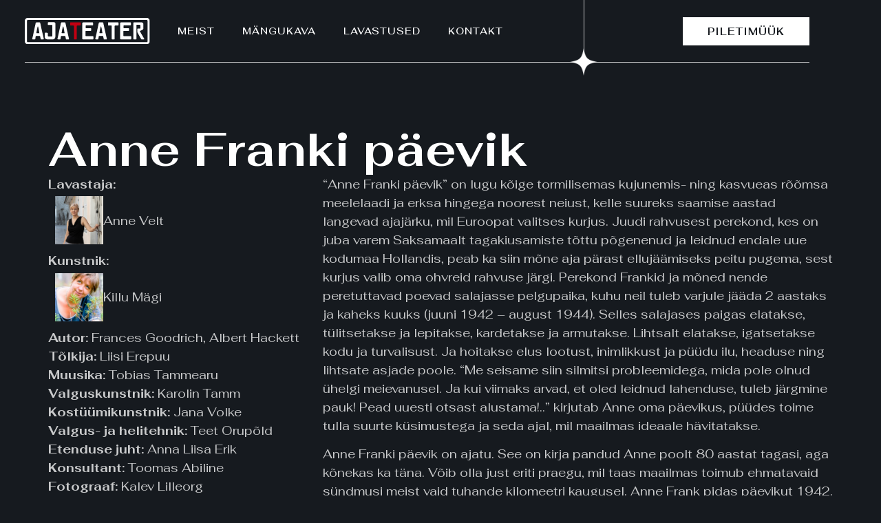

--- FILE ---
content_type: text/html; charset=UTF-8
request_url: https://www.ajateater.ee/lavastused/anne-franki-paevik/
body_size: 16991
content:
<!doctype html>
<html lang="en">
<head>
	<meta charset="UTF-8">
	<meta name="viewport" content="width=device-width, initial-scale=1">
	<link rel="profile" href="https://gmpg.org/xfn/11">
	<title>Anne Franki päevik &#8211; Ajateater.ee</title>
<meta name='robots' content='max-image-preview:large' />
	<style>img:is([sizes="auto" i], [sizes^="auto," i]) { contain-intrinsic-size: 3000px 1500px }</style>
	<link rel='dns-prefetch' href='//store.piletilevi.ee' />
<link rel="alternate" type="application/rss+xml" title="Ajateater.ee &raquo; Feed" href="https://www.ajateater.ee/feed/" />
<link rel="alternate" type="application/rss+xml" title="Ajateater.ee &raquo; Comments Feed" href="https://www.ajateater.ee/comments/feed/" />
<script>
window._wpemojiSettings = {"baseUrl":"https:\/\/s.w.org\/images\/core\/emoji\/15.0.3\/72x72\/","ext":".png","svgUrl":"https:\/\/s.w.org\/images\/core\/emoji\/15.0.3\/svg\/","svgExt":".svg","source":{"concatemoji":"https:\/\/www.ajateater.ee\/wp-includes\/js\/wp-emoji-release.min.js?ver=6.7.4"}};
/*! This file is auto-generated */
!function(i,n){var o,s,e;function c(e){try{var t={supportTests:e,timestamp:(new Date).valueOf()};sessionStorage.setItem(o,JSON.stringify(t))}catch(e){}}function p(e,t,n){e.clearRect(0,0,e.canvas.width,e.canvas.height),e.fillText(t,0,0);var t=new Uint32Array(e.getImageData(0,0,e.canvas.width,e.canvas.height).data),r=(e.clearRect(0,0,e.canvas.width,e.canvas.height),e.fillText(n,0,0),new Uint32Array(e.getImageData(0,0,e.canvas.width,e.canvas.height).data));return t.every(function(e,t){return e===r[t]})}function u(e,t,n){switch(t){case"flag":return n(e,"\ud83c\udff3\ufe0f\u200d\u26a7\ufe0f","\ud83c\udff3\ufe0f\u200b\u26a7\ufe0f")?!1:!n(e,"\ud83c\uddfa\ud83c\uddf3","\ud83c\uddfa\u200b\ud83c\uddf3")&&!n(e,"\ud83c\udff4\udb40\udc67\udb40\udc62\udb40\udc65\udb40\udc6e\udb40\udc67\udb40\udc7f","\ud83c\udff4\u200b\udb40\udc67\u200b\udb40\udc62\u200b\udb40\udc65\u200b\udb40\udc6e\u200b\udb40\udc67\u200b\udb40\udc7f");case"emoji":return!n(e,"\ud83d\udc26\u200d\u2b1b","\ud83d\udc26\u200b\u2b1b")}return!1}function f(e,t,n){var r="undefined"!=typeof WorkerGlobalScope&&self instanceof WorkerGlobalScope?new OffscreenCanvas(300,150):i.createElement("canvas"),a=r.getContext("2d",{willReadFrequently:!0}),o=(a.textBaseline="top",a.font="600 32px Arial",{});return e.forEach(function(e){o[e]=t(a,e,n)}),o}function t(e){var t=i.createElement("script");t.src=e,t.defer=!0,i.head.appendChild(t)}"undefined"!=typeof Promise&&(o="wpEmojiSettingsSupports",s=["flag","emoji"],n.supports={everything:!0,everythingExceptFlag:!0},e=new Promise(function(e){i.addEventListener("DOMContentLoaded",e,{once:!0})}),new Promise(function(t){var n=function(){try{var e=JSON.parse(sessionStorage.getItem(o));if("object"==typeof e&&"number"==typeof e.timestamp&&(new Date).valueOf()<e.timestamp+604800&&"object"==typeof e.supportTests)return e.supportTests}catch(e){}return null}();if(!n){if("undefined"!=typeof Worker&&"undefined"!=typeof OffscreenCanvas&&"undefined"!=typeof URL&&URL.createObjectURL&&"undefined"!=typeof Blob)try{var e="postMessage("+f.toString()+"("+[JSON.stringify(s),u.toString(),p.toString()].join(",")+"));",r=new Blob([e],{type:"text/javascript"}),a=new Worker(URL.createObjectURL(r),{name:"wpTestEmojiSupports"});return void(a.onmessage=function(e){c(n=e.data),a.terminate(),t(n)})}catch(e){}c(n=f(s,u,p))}t(n)}).then(function(e){for(var t in e)n.supports[t]=e[t],n.supports.everything=n.supports.everything&&n.supports[t],"flag"!==t&&(n.supports.everythingExceptFlag=n.supports.everythingExceptFlag&&n.supports[t]);n.supports.everythingExceptFlag=n.supports.everythingExceptFlag&&!n.supports.flag,n.DOMReady=!1,n.readyCallback=function(){n.DOMReady=!0}}).then(function(){return e}).then(function(){var e;n.supports.everything||(n.readyCallback(),(e=n.source||{}).concatemoji?t(e.concatemoji):e.wpemoji&&e.twemoji&&(t(e.twemoji),t(e.wpemoji)))}))}((window,document),window._wpemojiSettings);
</script>
<style id='wp-emoji-styles-inline-css'>

	img.wp-smiley, img.emoji {
		display: inline !important;
		border: none !important;
		box-shadow: none !important;
		height: 1em !important;
		width: 1em !important;
		margin: 0 0.07em !important;
		vertical-align: -0.1em !important;
		background: none !important;
		padding: 0 !important;
	}
</style>
<link rel='stylesheet' id='wp-block-library-css' href='https://www.ajateater.ee/wp-includes/css/dist/block-library/style.min.css?ver=6.7.4' media='all' />
<style id='classic-theme-styles-inline-css'>
/*! This file is auto-generated */
.wp-block-button__link{color:#fff;background-color:#32373c;border-radius:9999px;box-shadow:none;text-decoration:none;padding:calc(.667em + 2px) calc(1.333em + 2px);font-size:1.125em}.wp-block-file__button{background:#32373c;color:#fff;text-decoration:none}
</style>
<style id='global-styles-inline-css'>
:root{--wp--preset--aspect-ratio--square: 1;--wp--preset--aspect-ratio--4-3: 4/3;--wp--preset--aspect-ratio--3-4: 3/4;--wp--preset--aspect-ratio--3-2: 3/2;--wp--preset--aspect-ratio--2-3: 2/3;--wp--preset--aspect-ratio--16-9: 16/9;--wp--preset--aspect-ratio--9-16: 9/16;--wp--preset--color--black: #000000;--wp--preset--color--cyan-bluish-gray: #abb8c3;--wp--preset--color--white: #ffffff;--wp--preset--color--pale-pink: #f78da7;--wp--preset--color--vivid-red: #cf2e2e;--wp--preset--color--luminous-vivid-orange: #ff6900;--wp--preset--color--luminous-vivid-amber: #fcb900;--wp--preset--color--light-green-cyan: #7bdcb5;--wp--preset--color--vivid-green-cyan: #00d084;--wp--preset--color--pale-cyan-blue: #8ed1fc;--wp--preset--color--vivid-cyan-blue: #0693e3;--wp--preset--color--vivid-purple: #9b51e0;--wp--preset--gradient--vivid-cyan-blue-to-vivid-purple: linear-gradient(135deg,rgba(6,147,227,1) 0%,rgb(155,81,224) 100%);--wp--preset--gradient--light-green-cyan-to-vivid-green-cyan: linear-gradient(135deg,rgb(122,220,180) 0%,rgb(0,208,130) 100%);--wp--preset--gradient--luminous-vivid-amber-to-luminous-vivid-orange: linear-gradient(135deg,rgba(252,185,0,1) 0%,rgba(255,105,0,1) 100%);--wp--preset--gradient--luminous-vivid-orange-to-vivid-red: linear-gradient(135deg,rgba(255,105,0,1) 0%,rgb(207,46,46) 100%);--wp--preset--gradient--very-light-gray-to-cyan-bluish-gray: linear-gradient(135deg,rgb(238,238,238) 0%,rgb(169,184,195) 100%);--wp--preset--gradient--cool-to-warm-spectrum: linear-gradient(135deg,rgb(74,234,220) 0%,rgb(151,120,209) 20%,rgb(207,42,186) 40%,rgb(238,44,130) 60%,rgb(251,105,98) 80%,rgb(254,248,76) 100%);--wp--preset--gradient--blush-light-purple: linear-gradient(135deg,rgb(255,206,236) 0%,rgb(152,150,240) 100%);--wp--preset--gradient--blush-bordeaux: linear-gradient(135deg,rgb(254,205,165) 0%,rgb(254,45,45) 50%,rgb(107,0,62) 100%);--wp--preset--gradient--luminous-dusk: linear-gradient(135deg,rgb(255,203,112) 0%,rgb(199,81,192) 50%,rgb(65,88,208) 100%);--wp--preset--gradient--pale-ocean: linear-gradient(135deg,rgb(255,245,203) 0%,rgb(182,227,212) 50%,rgb(51,167,181) 100%);--wp--preset--gradient--electric-grass: linear-gradient(135deg,rgb(202,248,128) 0%,rgb(113,206,126) 100%);--wp--preset--gradient--midnight: linear-gradient(135deg,rgb(2,3,129) 0%,rgb(40,116,252) 100%);--wp--preset--font-size--small: 13px;--wp--preset--font-size--medium: 20px;--wp--preset--font-size--large: 36px;--wp--preset--font-size--x-large: 42px;--wp--preset--spacing--20: 0.44rem;--wp--preset--spacing--30: 0.67rem;--wp--preset--spacing--40: 1rem;--wp--preset--spacing--50: 1.5rem;--wp--preset--spacing--60: 2.25rem;--wp--preset--spacing--70: 3.38rem;--wp--preset--spacing--80: 5.06rem;--wp--preset--shadow--natural: 6px 6px 9px rgba(0, 0, 0, 0.2);--wp--preset--shadow--deep: 12px 12px 50px rgba(0, 0, 0, 0.4);--wp--preset--shadow--sharp: 6px 6px 0px rgba(0, 0, 0, 0.2);--wp--preset--shadow--outlined: 6px 6px 0px -3px rgba(255, 255, 255, 1), 6px 6px rgba(0, 0, 0, 1);--wp--preset--shadow--crisp: 6px 6px 0px rgba(0, 0, 0, 1);}:where(.is-layout-flex){gap: 0.5em;}:where(.is-layout-grid){gap: 0.5em;}body .is-layout-flex{display: flex;}.is-layout-flex{flex-wrap: wrap;align-items: center;}.is-layout-flex > :is(*, div){margin: 0;}body .is-layout-grid{display: grid;}.is-layout-grid > :is(*, div){margin: 0;}:where(.wp-block-columns.is-layout-flex){gap: 2em;}:where(.wp-block-columns.is-layout-grid){gap: 2em;}:where(.wp-block-post-template.is-layout-flex){gap: 1.25em;}:where(.wp-block-post-template.is-layout-grid){gap: 1.25em;}.has-black-color{color: var(--wp--preset--color--black) !important;}.has-cyan-bluish-gray-color{color: var(--wp--preset--color--cyan-bluish-gray) !important;}.has-white-color{color: var(--wp--preset--color--white) !important;}.has-pale-pink-color{color: var(--wp--preset--color--pale-pink) !important;}.has-vivid-red-color{color: var(--wp--preset--color--vivid-red) !important;}.has-luminous-vivid-orange-color{color: var(--wp--preset--color--luminous-vivid-orange) !important;}.has-luminous-vivid-amber-color{color: var(--wp--preset--color--luminous-vivid-amber) !important;}.has-light-green-cyan-color{color: var(--wp--preset--color--light-green-cyan) !important;}.has-vivid-green-cyan-color{color: var(--wp--preset--color--vivid-green-cyan) !important;}.has-pale-cyan-blue-color{color: var(--wp--preset--color--pale-cyan-blue) !important;}.has-vivid-cyan-blue-color{color: var(--wp--preset--color--vivid-cyan-blue) !important;}.has-vivid-purple-color{color: var(--wp--preset--color--vivid-purple) !important;}.has-black-background-color{background-color: var(--wp--preset--color--black) !important;}.has-cyan-bluish-gray-background-color{background-color: var(--wp--preset--color--cyan-bluish-gray) !important;}.has-white-background-color{background-color: var(--wp--preset--color--white) !important;}.has-pale-pink-background-color{background-color: var(--wp--preset--color--pale-pink) !important;}.has-vivid-red-background-color{background-color: var(--wp--preset--color--vivid-red) !important;}.has-luminous-vivid-orange-background-color{background-color: var(--wp--preset--color--luminous-vivid-orange) !important;}.has-luminous-vivid-amber-background-color{background-color: var(--wp--preset--color--luminous-vivid-amber) !important;}.has-light-green-cyan-background-color{background-color: var(--wp--preset--color--light-green-cyan) !important;}.has-vivid-green-cyan-background-color{background-color: var(--wp--preset--color--vivid-green-cyan) !important;}.has-pale-cyan-blue-background-color{background-color: var(--wp--preset--color--pale-cyan-blue) !important;}.has-vivid-cyan-blue-background-color{background-color: var(--wp--preset--color--vivid-cyan-blue) !important;}.has-vivid-purple-background-color{background-color: var(--wp--preset--color--vivid-purple) !important;}.has-black-border-color{border-color: var(--wp--preset--color--black) !important;}.has-cyan-bluish-gray-border-color{border-color: var(--wp--preset--color--cyan-bluish-gray) !important;}.has-white-border-color{border-color: var(--wp--preset--color--white) !important;}.has-pale-pink-border-color{border-color: var(--wp--preset--color--pale-pink) !important;}.has-vivid-red-border-color{border-color: var(--wp--preset--color--vivid-red) !important;}.has-luminous-vivid-orange-border-color{border-color: var(--wp--preset--color--luminous-vivid-orange) !important;}.has-luminous-vivid-amber-border-color{border-color: var(--wp--preset--color--luminous-vivid-amber) !important;}.has-light-green-cyan-border-color{border-color: var(--wp--preset--color--light-green-cyan) !important;}.has-vivid-green-cyan-border-color{border-color: var(--wp--preset--color--vivid-green-cyan) !important;}.has-pale-cyan-blue-border-color{border-color: var(--wp--preset--color--pale-cyan-blue) !important;}.has-vivid-cyan-blue-border-color{border-color: var(--wp--preset--color--vivid-cyan-blue) !important;}.has-vivid-purple-border-color{border-color: var(--wp--preset--color--vivid-purple) !important;}.has-vivid-cyan-blue-to-vivid-purple-gradient-background{background: var(--wp--preset--gradient--vivid-cyan-blue-to-vivid-purple) !important;}.has-light-green-cyan-to-vivid-green-cyan-gradient-background{background: var(--wp--preset--gradient--light-green-cyan-to-vivid-green-cyan) !important;}.has-luminous-vivid-amber-to-luminous-vivid-orange-gradient-background{background: var(--wp--preset--gradient--luminous-vivid-amber-to-luminous-vivid-orange) !important;}.has-luminous-vivid-orange-to-vivid-red-gradient-background{background: var(--wp--preset--gradient--luminous-vivid-orange-to-vivid-red) !important;}.has-very-light-gray-to-cyan-bluish-gray-gradient-background{background: var(--wp--preset--gradient--very-light-gray-to-cyan-bluish-gray) !important;}.has-cool-to-warm-spectrum-gradient-background{background: var(--wp--preset--gradient--cool-to-warm-spectrum) !important;}.has-blush-light-purple-gradient-background{background: var(--wp--preset--gradient--blush-light-purple) !important;}.has-blush-bordeaux-gradient-background{background: var(--wp--preset--gradient--blush-bordeaux) !important;}.has-luminous-dusk-gradient-background{background: var(--wp--preset--gradient--luminous-dusk) !important;}.has-pale-ocean-gradient-background{background: var(--wp--preset--gradient--pale-ocean) !important;}.has-electric-grass-gradient-background{background: var(--wp--preset--gradient--electric-grass) !important;}.has-midnight-gradient-background{background: var(--wp--preset--gradient--midnight) !important;}.has-small-font-size{font-size: var(--wp--preset--font-size--small) !important;}.has-medium-font-size{font-size: var(--wp--preset--font-size--medium) !important;}.has-large-font-size{font-size: var(--wp--preset--font-size--large) !important;}.has-x-large-font-size{font-size: var(--wp--preset--font-size--x-large) !important;}
:where(.wp-block-post-template.is-layout-flex){gap: 1.25em;}:where(.wp-block-post-template.is-layout-grid){gap: 1.25em;}
:where(.wp-block-columns.is-layout-flex){gap: 2em;}:where(.wp-block-columns.is-layout-grid){gap: 2em;}
:root :where(.wp-block-pullquote){font-size: 1.5em;line-height: 1.6;}
</style>
<link rel='stylesheet' id='ae-pro-css-css' href='https://www.ajateater.ee/wp-content/plugins/anywhere-elementor-pro/includes/assets/css/ae-pro.min.css?ver=2.25.7' media='all' />
<link rel='stylesheet' id='vegas-css-css' href='https://www.ajateater.ee/wp-content/plugins/anywhere-elementor-pro/includes/assets/lib/vegas/vegas.min.css?ver=2.4.0' media='all' />
<link rel='stylesheet' id='parent-style-css' href='https://www.ajateater.ee/wp-content/themes/hello-elementor/style.css?ver=6.7.4' media='all' />
<link rel='stylesheet' id='child-style-css' href='https://www.ajateater.ee/wp-content/themes/hello-elementor-child/style.css?ver=6.7.4' media='all' />
<link rel='stylesheet' id='hello-elementor-css' href='https://www.ajateater.ee/wp-content/themes/hello-elementor/style.min.css?ver=3.0.1' media='all' />
<link rel='stylesheet' id='hello-elementor-theme-style-css' href='https://www.ajateater.ee/wp-content/themes/hello-elementor/theme.min.css?ver=3.0.1' media='all' />
<link rel='stylesheet' id='hello-elementor-header-footer-css' href='https://www.ajateater.ee/wp-content/themes/hello-elementor/header-footer.min.css?ver=3.0.1' media='all' />
<link rel='stylesheet' id='elementor-frontend-css' href='https://www.ajateater.ee/wp-content/plugins/elementor/assets/css/frontend.min.css?ver=3.34.4' media='all' />
<link rel='stylesheet' id='widget-image-css' href='https://www.ajateater.ee/wp-content/plugins/elementor/assets/css/widget-image.min.css?ver=3.34.4' media='all' />
<link rel='stylesheet' id='widget-nav-menu-css' href='https://www.ajateater.ee/wp-content/plugins/elementor-pro/assets/css/widget-nav-menu.min.css?ver=3.34.4' media='all' />
<link rel='stylesheet' id='e-animation-fadeIn-css' href='https://www.ajateater.ee/wp-content/plugins/elementor/assets/lib/animations/styles/fadeIn.min.css?ver=3.34.4' media='all' />
<link rel='stylesheet' id='widget-spacer-css' href='https://www.ajateater.ee/wp-content/plugins/elementor/assets/css/widget-spacer.min.css?ver=3.34.4' media='all' />
<link rel='stylesheet' id='widget-heading-css' href='https://www.ajateater.ee/wp-content/plugins/elementor/assets/css/widget-heading.min.css?ver=3.34.4' media='all' />
<link rel='stylesheet' id='e-animation-grow-css' href='https://www.ajateater.ee/wp-content/plugins/elementor/assets/lib/animations/styles/e-animation-grow.min.css?ver=3.34.4' media='all' />
<link rel='stylesheet' id='widget-form-css' href='https://www.ajateater.ee/wp-content/plugins/elementor-pro/assets/css/widget-form.min.css?ver=3.34.4' media='all' />
<link rel='stylesheet' id='widget-social-icons-css' href='https://www.ajateater.ee/wp-content/plugins/elementor/assets/css/widget-social-icons.min.css?ver=3.34.4' media='all' />
<link rel='stylesheet' id='e-apple-webkit-css' href='https://www.ajateater.ee/wp-content/plugins/elementor/assets/css/conditionals/apple-webkit.min.css?ver=3.34.4' media='all' />
<link rel='stylesheet' id='dce-style-css' href='https://www.ajateater.ee/wp-content/plugins/dynamic-content-for-elementor/assets/css/style.min.css?ver=3.2.1' media='all' />
<link rel='stylesheet' id='dce-dynamic-posts-css' href='https://www.ajateater.ee/wp-content/plugins/dynamic-content-for-elementor/assets/css/dynamic-posts.min.css?ver=3.2.1' media='all' />
<link rel='stylesheet' id='dce-dynamicPosts-grid-css' href='https://www.ajateater.ee/wp-content/plugins/dynamic-content-for-elementor/assets/css/dynamic-posts-skin-grid.min.css?ver=3.2.1' media='all' />
<link rel='stylesheet' id='dce-photoSwipe_skin-css' href='https://www.ajateater.ee/wp-content/plugins/dynamic-content-for-elementor/assets/node/photoSwipe/default-skin/default-skin.css?ver=3.2.1' media='all' />
<link rel='stylesheet' id='dce-acfslider-css' href='https://www.ajateater.ee/wp-content/plugins/dynamic-content-for-elementor/assets/css/acf-slider.min.css?ver=3.2.1' media='all' />
<link rel='stylesheet' id='dce-acf-repeater-css' href='https://www.ajateater.ee/wp-content/plugins/dynamic-content-for-elementor/assets/css/acf-repeater.min.css?ver=3.2.1' media='all' />
<link rel='stylesheet' id='datatables-css' href='https://www.ajateater.ee/wp-content/plugins/dynamic-content-for-elementor/assets/lib/datatables/datatables.min.css?ver=3.2.1' media='all' />
<link rel='stylesheet' id='dce-accordionjs-css' href='https://www.ajateater.ee/wp-content/plugins/dynamic-content-for-elementor/assets/node/accordionjs/accordion.css?ver=3.2.1' media='all' />
<link rel='stylesheet' id='swiper-css' href='https://www.ajateater.ee/wp-content/plugins/elementor/assets/lib/swiper/v8/css/swiper.min.css?ver=8.4.5' media='all' />
<link rel='stylesheet' id='e-popup-css' href='https://www.ajateater.ee/wp-content/plugins/elementor-pro/assets/css/conditionals/popup.min.css?ver=3.34.4' media='all' />
<link rel='stylesheet' id='elementor-icons-css' href='https://www.ajateater.ee/wp-content/plugins/elementor/assets/lib/eicons/css/elementor-icons.min.css?ver=5.46.0' media='all' />
<link rel='stylesheet' id='elementor-post-12-css' href='https://www.ajateater.ee/wp-content/uploads/elementor/css/post-12.css?ver=1769838962' media='all' />
<link rel='stylesheet' id='dashicons-css' href='https://www.ajateater.ee/wp-includes/css/dashicons.min.css?ver=6.7.4' media='all' />
<link rel='stylesheet' id='elementor-post-100-css' href='https://www.ajateater.ee/wp-content/uploads/elementor/css/post-100.css?ver=1769838962' media='all' />
<link rel='stylesheet' id='elementor-post-148-css' href='https://www.ajateater.ee/wp-content/uploads/elementor/css/post-148.css?ver=1769838962' media='all' />
<link rel='stylesheet' id='elementor-post-749-css' href='https://www.ajateater.ee/wp-content/uploads/elementor/css/post-749.css?ver=1769845270' media='all' />
<link rel='stylesheet' id='elementor-post-2477-css' href='https://www.ajateater.ee/wp-content/uploads/elementor/css/post-2477.css?ver=1769838962' media='all' />
<link rel='stylesheet' id='elementor-post-2245-css' href='https://www.ajateater.ee/wp-content/uploads/elementor/css/post-2245.css?ver=1769838962' media='all' />
<link rel='stylesheet' id='elementor-gf-local-fahkwang-css' href='https://www.ajateater.ee/wp-content/uploads/elementor/google-fonts/css/fahkwang.css?ver=1742271924' media='all' />
<link rel='stylesheet' id='elementor-gf-local-kalam-css' href='https://www.ajateater.ee/wp-content/uploads/elementor/google-fonts/css/kalam.css?ver=1742271924' media='all' />
<link rel='stylesheet' id='elementor-icons-shared-0-css' href='https://www.ajateater.ee/wp-content/plugins/elementor/assets/lib/font-awesome/css/fontawesome.min.css?ver=5.15.3' media='all' />
<link rel='stylesheet' id='elementor-icons-fa-solid-css' href='https://www.ajateater.ee/wp-content/plugins/elementor/assets/lib/font-awesome/css/solid.min.css?ver=5.15.3' media='all' />
<link rel='stylesheet' id='elementor-icons-fa-regular-css' href='https://www.ajateater.ee/wp-content/plugins/elementor/assets/lib/font-awesome/css/regular.min.css?ver=5.15.3' media='all' />
<link rel='stylesheet' id='elementor-icons-fa-brands-css' href='https://www.ajateater.ee/wp-content/plugins/elementor/assets/lib/font-awesome/css/brands.min.css?ver=5.15.3' media='all' />
<script src="https://www.ajateater.ee/wp-includes/js/jquery/jquery.min.js?ver=3.7.1" id="jquery-core-js"></script>
<script src="https://www.ajateater.ee/wp-includes/js/jquery/jquery-migrate.min.js?ver=3.4.1" id="jquery-migrate-js"></script>
<script src="https://store.piletilevi.ee/public/widgetApi/v2/sdk.min.js?id=21525" id="piletilevi-widget-js"></script>
<link rel="https://api.w.org/" href="https://www.ajateater.ee/wp-json/" /><link rel="alternate" title="JSON" type="application/json" href="https://www.ajateater.ee/wp-json/wp/v2/lavastused/740" /><link rel="EditURI" type="application/rsd+xml" title="RSD" href="https://www.ajateater.ee/xmlrpc.php?rsd" />
<meta name="generator" content="WordPress 6.7.4" />
<link rel="canonical" href="https://www.ajateater.ee/lavastused/anne-franki-paevik/" />
<link rel='shortlink' href='https://www.ajateater.ee/?p=740' />
<link rel="alternate" title="oEmbed (JSON)" type="application/json+oembed" href="https://www.ajateater.ee/wp-json/oembed/1.0/embed?url=https%3A%2F%2Fwww.ajateater.ee%2Flavastused%2Fanne-franki-paevik%2F" />
<link rel="alternate" title="oEmbed (XML)" type="text/xml+oembed" href="https://www.ajateater.ee/wp-json/oembed/1.0/embed?url=https%3A%2F%2Fwww.ajateater.ee%2Flavastused%2Fanne-franki-paevik%2F&#038;format=xml" />
<style>
			.piletilevi-buy-button {
				padding: 8px 16px;
				background-color: #0066cc;
				color: #ffffff !important;
				border-radius: 4px;
				text-decoration: none;
				display: inline-block;
				transition: opacity 0.2s;
				font-weight: 400;
			}
			.piletilevi-buy-button:hover {
				opacity: 0.9;
				color: #ffffff !important;
			}
		</style><meta name="generator" content="Elementor 3.34.4; settings: css_print_method-external, google_font-enabled, font_display-swap">
			<style>
				.e-con.e-parent:nth-of-type(n+4):not(.e-lazyloaded):not(.e-no-lazyload),
				.e-con.e-parent:nth-of-type(n+4):not(.e-lazyloaded):not(.e-no-lazyload) * {
					background-image: none !important;
				}
				@media screen and (max-height: 1024px) {
					.e-con.e-parent:nth-of-type(n+3):not(.e-lazyloaded):not(.e-no-lazyload),
					.e-con.e-parent:nth-of-type(n+3):not(.e-lazyloaded):not(.e-no-lazyload) * {
						background-image: none !important;
					}
				}
				@media screen and (max-height: 640px) {
					.e-con.e-parent:nth-of-type(n+2):not(.e-lazyloaded):not(.e-no-lazyload),
					.e-con.e-parent:nth-of-type(n+2):not(.e-lazyloaded):not(.e-no-lazyload) * {
						background-image: none !important;
					}
				}
			</style>
			<link rel="icon" href="https://www.ajateater.ee/wp-content/uploads/2023/06/ajateater_favicon.svg" sizes="32x32" />
<link rel="icon" href="https://www.ajateater.ee/wp-content/uploads/2023/06/ajateater_favicon.svg" sizes="192x192" />
<link rel="apple-touch-icon" href="https://www.ajateater.ee/wp-content/uploads/2023/06/ajateater_favicon.svg" />
<meta name="msapplication-TileImage" content="https://www.ajateater.ee/wp-content/uploads/2023/06/ajateater_favicon.svg" />
		<style id="wp-custom-css">
			.dce-dynamic-posts-collection .dce-post-block .e-con-inner {
	margin: 0;
}

html {
	scroll-behavior: smooth;
}		</style>
		</head>
<body class="lavastused-template-default single single-lavastused postid-740 wp-custom-logo elementor-default elementor-kit-12 elementor-page-749">


<a class="skip-link screen-reader-text" href="#content">Skip to content</a>

		<header data-elementor-type="header" data-elementor-id="100" class="elementor elementor-100 elementor-location-header" data-elementor-post-type="elementor_library">
					<section class="has_ae_slider elementor-section elementor-top-section elementor-element elementor-element-6583a920 elementor-section-content-middle elementor-section-boxed elementor-section-height-default elementor-section-height-default ae-bg-gallery-type-default" data-id="6583a920" data-element_type="section">
						<div class="elementor-container elementor-column-gap-no">
					<div class="has_ae_slider elementor-column elementor-col-100 elementor-top-column elementor-element elementor-element-255f8f0e ae-bg-gallery-type-default" data-id="255f8f0e" data-element_type="column">
			<div class="elementor-widget-wrap elementor-element-populated">
						<section class="has_ae_slider elementor-section elementor-inner-section elementor-element elementor-element-458c707c elementor-section-full_width elementor-section-content-middle elementor-hidden-tablet elementor-hidden-mobile elementor-section-height-default elementor-section-height-default ae-bg-gallery-type-default" data-id="458c707c" data-element_type="section">
						<div class="elementor-container elementor-column-gap-no">
					<div class="has_ae_slider elementor-column elementor-col-25 elementor-inner-column elementor-element elementor-element-1a0d9d32 ae-bg-gallery-type-default" data-id="1a0d9d32" data-element_type="column">
			<div class="elementor-widget-wrap elementor-element-populated">
						<div class="elementor-element elementor-element-52a7278a elementor-widget elementor-widget-theme-site-logo elementor-widget-image" data-id="52a7278a" data-element_type="widget" data-widget_type="theme-site-logo.default">
				<div class="elementor-widget-container">
											<a href="https://www.ajateater.ee">
			<img width="163" height="34" src="https://www.ajateater.ee/wp-content/uploads/2023/06/ajateater_logo-1.svg" class="attachment-full size-full wp-image-64" alt="" />				</a>
											</div>
				</div>
					</div>
		</div>
				<div class="has_ae_slider elementor-column elementor-col-25 elementor-inner-column elementor-element elementor-element-11e1df2e ae-bg-gallery-type-default" data-id="11e1df2e" data-element_type="column">
			<div class="elementor-widget-wrap elementor-element-populated">
						<div class="elementor-element elementor-element-50e626c8 elementor-nav-menu__align-start elementor-nav-menu--stretch elementor-nav-menu--dropdown-mobile elementor-nav-menu__text-align-aside elementor-nav-menu--toggle elementor-nav-menu--burger elementor-widget elementor-widget-nav-menu" data-id="50e626c8" data-element_type="widget" data-settings="{&quot;full_width&quot;:&quot;stretch&quot;,&quot;submenu_icon&quot;:{&quot;value&quot;:&quot;&lt;i class=\&quot;fas fa-plus\&quot; aria-hidden=\&quot;true\&quot;&gt;&lt;\/i&gt;&quot;,&quot;library&quot;:&quot;fa-solid&quot;},&quot;layout&quot;:&quot;horizontal&quot;,&quot;toggle&quot;:&quot;burger&quot;}" data-widget_type="nav-menu.default">
				<div class="elementor-widget-container">
								<nav aria-label="Menu" class="elementor-nav-menu--main elementor-nav-menu__container elementor-nav-menu--layout-horizontal e--pointer-underline e--animation-slide">
				<ul id="menu-1-50e626c8" class="elementor-nav-menu"><li class="menu-item menu-item-type-post_type menu-item-object-page menu-item-288"><a href="https://www.ajateater.ee/meist/" class="elementor-item">Meist</a></li>
<li class="menu-item menu-item-type-custom menu-item-object-custom menu-item-1240"><a href="/#mängukava" class="elementor-item elementor-item-anchor">Mängukava</a></li>
<li class="lavastusedmenuu menu-item menu-item-type-post_type menu-item-object-page menu-item-828"><a href="https://www.ajateater.ee/lavastused/" class="elementor-item">Lavastused</a></li>
<li class="menu-item menu-item-type-post_type menu-item-object-page menu-item-2454"><a href="https://www.ajateater.ee/kontakt/" class="elementor-item">Kontakt</a></li>
</ul>			</nav>
					<div class="elementor-menu-toggle" role="button" tabindex="0" aria-label="Menu Toggle" aria-expanded="false">
			<i aria-hidden="true" role="presentation" class="elementor-menu-toggle__icon--open eicon-menu-bar"></i><i aria-hidden="true" role="presentation" class="elementor-menu-toggle__icon--close eicon-close"></i>		</div>
					<nav class="elementor-nav-menu--dropdown elementor-nav-menu__container" aria-hidden="true">
				<ul id="menu-2-50e626c8" class="elementor-nav-menu"><li class="menu-item menu-item-type-post_type menu-item-object-page menu-item-288"><a href="https://www.ajateater.ee/meist/" class="elementor-item" tabindex="-1">Meist</a></li>
<li class="menu-item menu-item-type-custom menu-item-object-custom menu-item-1240"><a href="/#mängukava" class="elementor-item elementor-item-anchor" tabindex="-1">Mängukava</a></li>
<li class="lavastusedmenuu menu-item menu-item-type-post_type menu-item-object-page menu-item-828"><a href="https://www.ajateater.ee/lavastused/" class="elementor-item" tabindex="-1">Lavastused</a></li>
<li class="menu-item menu-item-type-post_type menu-item-object-page menu-item-2454"><a href="https://www.ajateater.ee/kontakt/" class="elementor-item" tabindex="-1">Kontakt</a></li>
</ul>			</nav>
						</div>
				</div>
					</div>
		</div>
				<div class="has_ae_slider elementor-column elementor-col-25 elementor-inner-column elementor-element elementor-element-7a62a7da ae-bg-gallery-type-default" data-id="7a62a7da" data-element_type="column">
			<div class="elementor-widget-wrap elementor-element-populated">
						<div class="elementor-element elementor-element-3b39f8a9 elementor-widget__width-initial animated-slow elementor-widget-mobile__width-initial elementor-invisible elementor-widget elementor-widget-spacer" data-id="3b39f8a9" data-element_type="widget" data-settings="{&quot;_animation&quot;:&quot;fadeIn&quot;,&quot;_animation_delay&quot;:&quot;300&quot;}" data-widget_type="spacer.default">
				<div class="elementor-widget-container">
							<div class="elementor-spacer">
			<div class="elementor-spacer-inner"></div>
		</div>
						</div>
				</div>
					</div>
		</div>
				<div class="has_ae_slider elementor-column elementor-col-25 elementor-inner-column elementor-element elementor-element-61919343 ae-bg-gallery-type-default" data-id="61919343" data-element_type="column">
			<div class="elementor-widget-wrap elementor-element-populated">
						<div class="elementor-element elementor-element-1b6ab195 elementor-align-right elementor-widget elementor-widget-button" data-id="1b6ab195" data-element_type="widget" data-widget_type="button.default">
				<div class="elementor-widget-container">
									<div class="elementor-button-wrapper">
					<a class="elementor-button elementor-button-link elementor-size-sm" href="https://fienta.com/et/o/4724" target="_blank">
						<span class="elementor-button-content-wrapper">
									<span class="elementor-button-text">Piletimüük</span>
					</span>
					</a>
				</div>
								</div>
				</div>
					</div>
		</div>
					</div>
		</section>
				<section class="has_ae_slider elementor-section elementor-inner-section elementor-element elementor-element-1215c97e elementor-section-full_width elementor-section-content-middle elementor-hidden-desktop elementor-section-height-default elementor-section-height-default ae-bg-gallery-type-default" data-id="1215c97e" data-element_type="section">
						<div class="elementor-container elementor-column-gap-no">
					<div class="has_ae_slider elementor-column elementor-col-33 elementor-inner-column elementor-element elementor-element-34a1eeca ae-bg-gallery-type-default" data-id="34a1eeca" data-element_type="column">
			<div class="elementor-widget-wrap elementor-element-populated">
						<div class="elementor-element elementor-element-6c993b32 elementor-widget elementor-widget-theme-site-logo elementor-widget-image" data-id="6c993b32" data-element_type="widget" data-widget_type="theme-site-logo.default">
				<div class="elementor-widget-container">
											<a href="https://www.ajateater.ee">
			<img width="163" height="34" src="https://www.ajateater.ee/wp-content/uploads/2023/06/ajateater_logo-1.svg" class="attachment-full size-full wp-image-64" alt="" />				</a>
											</div>
				</div>
					</div>
		</div>
				<div class="has_ae_slider elementor-column elementor-col-33 elementor-inner-column elementor-element elementor-element-e228e8b elementor-hidden-mobile ae-bg-gallery-type-default" data-id="e228e8b" data-element_type="column">
			<div class="elementor-widget-wrap elementor-element-populated">
						<div class="elementor-element elementor-element-5412b93 elementor-nav-menu__align-center elementor-nav-menu--dropdown-mobile elementor-nav-menu__text-align-aside elementor-nav-menu--toggle elementor-nav-menu--burger elementor-widget elementor-widget-nav-menu" data-id="5412b93" data-element_type="widget" data-settings="{&quot;layout&quot;:&quot;horizontal&quot;,&quot;submenu_icon&quot;:{&quot;value&quot;:&quot;&lt;i class=\&quot;fas fa-caret-down\&quot; aria-hidden=\&quot;true\&quot;&gt;&lt;\/i&gt;&quot;,&quot;library&quot;:&quot;fa-solid&quot;},&quot;toggle&quot;:&quot;burger&quot;}" data-widget_type="nav-menu.default">
				<div class="elementor-widget-container">
								<nav aria-label="Menu" class="elementor-nav-menu--main elementor-nav-menu__container elementor-nav-menu--layout-horizontal e--pointer-underline e--animation-slide">
				<ul id="menu-1-5412b93" class="elementor-nav-menu"><li class="menu-item menu-item-type-custom menu-item-object-custom menu-item-2464"><a href="#popup-menu-anchor" class="elementor-item elementor-item-anchor">Uudiskiri</a></li>
</ul>			</nav>
					<div class="elementor-menu-toggle" role="button" tabindex="0" aria-label="Menu Toggle" aria-expanded="false">
			<i aria-hidden="true" role="presentation" class="elementor-menu-toggle__icon--open eicon-menu-bar"></i><i aria-hidden="true" role="presentation" class="elementor-menu-toggle__icon--close eicon-close"></i>		</div>
					<nav class="elementor-nav-menu--dropdown elementor-nav-menu__container" aria-hidden="true">
				<ul id="menu-2-5412b93" class="elementor-nav-menu"><li class="menu-item menu-item-type-custom menu-item-object-custom menu-item-2464"><a href="#popup-menu-anchor" class="elementor-item elementor-item-anchor" tabindex="-1">Uudiskiri</a></li>
</ul>			</nav>
						</div>
				</div>
				<div class="elementor-element elementor-element-3115474e elementor-widget__width-initial animated-slow elementor-widget-mobile__width-initial elementor-invisible elementor-widget elementor-widget-spacer" data-id="3115474e" data-element_type="widget" data-settings="{&quot;_animation&quot;:&quot;fadeIn&quot;,&quot;_animation_delay&quot;:&quot;300&quot;}" data-widget_type="spacer.default">
				<div class="elementor-widget-container">
							<div class="elementor-spacer">
			<div class="elementor-spacer-inner"></div>
		</div>
						</div>
				</div>
					</div>
		</div>
				<div class="has_ae_slider elementor-column elementor-col-33 elementor-inner-column elementor-element elementor-element-134c060b ae-bg-gallery-type-default" data-id="134c060b" data-element_type="column">
			<div class="elementor-widget-wrap elementor-element-populated">
						<div class="elementor-element elementor-element-5162de28 elementor-align-right elementor-widget-tablet__width-auto elementor-hidden-mobile elementor-widget elementor-widget-button" data-id="5162de28" data-element_type="widget" data-widget_type="button.default">
				<div class="elementor-widget-container">
									<div class="elementor-button-wrapper">
					<a class="elementor-button elementor-button-link elementor-size-sm" href="#elementor-action%3Aaction%3Dpopup%3Aopen%26settings%3DeyJpZCI6IjI0NzciLCJ0b2dnbGUiOmZhbHNlfQ%3D%3D">
						<span class="elementor-button-content-wrapper">
									<span class="elementor-button-text">Piletimüük</span>
					</span>
					</a>
				</div>
								</div>
				</div>
				<div class="elementor-element elementor-element-58adb0f4 elementor-nav-menu--stretch elementor-widget-tablet__width-auto elementor-nav-menu--dropdown-tablet elementor-nav-menu__text-align-aside elementor-nav-menu--toggle elementor-nav-menu--burger elementor-widget elementor-widget-nav-menu" data-id="58adb0f4" data-element_type="widget" data-settings="{&quot;full_width&quot;:&quot;stretch&quot;,&quot;submenu_icon&quot;:{&quot;value&quot;:&quot;&lt;i class=\&quot;fas fa-plus\&quot; aria-hidden=\&quot;true\&quot;&gt;&lt;\/i&gt;&quot;,&quot;library&quot;:&quot;fa-solid&quot;},&quot;layout&quot;:&quot;horizontal&quot;,&quot;toggle&quot;:&quot;burger&quot;}" data-widget_type="nav-menu.default">
				<div class="elementor-widget-container">
								<nav aria-label="Menu" class="elementor-nav-menu--main elementor-nav-menu__container elementor-nav-menu--layout-horizontal e--pointer-underline e--animation-slide">
				<ul id="menu-1-58adb0f4" class="elementor-nav-menu"><li class="menu-item menu-item-type-post_type menu-item-object-page menu-item-2608"><a href="https://www.ajateater.ee/meist/" class="elementor-item">Meist</a></li>
<li class="menu-item menu-item-type-custom menu-item-object-custom menu-item-2612"><a href="/#mängukava" class="elementor-item elementor-item-anchor">Mängukava</a></li>
<li class="menu-item menu-item-type-post_type menu-item-object-page menu-item-2606"><a href="https://www.ajateater.ee/lavastused/" class="elementor-item">Lavastused</a></li>
<li class="menu-item menu-item-type-post_type menu-item-object-page menu-item-2607"><a href="https://www.ajateater.ee/kontakt/" class="elementor-item">Kontakt</a></li>
<li class="menu-item menu-item-type-custom menu-item-object-custom menu-item-2613"><a href="#popup-menu-anchor" class="elementor-item elementor-item-anchor">Uudiskiri</a></li>
</ul>			</nav>
					<div class="elementor-menu-toggle" role="button" tabindex="0" aria-label="Menu Toggle" aria-expanded="false">
			<i aria-hidden="true" role="presentation" class="elementor-menu-toggle__icon--open eicon-menu-bar"></i><i aria-hidden="true" role="presentation" class="elementor-menu-toggle__icon--close eicon-close"></i>		</div>
					<nav class="elementor-nav-menu--dropdown elementor-nav-menu__container" aria-hidden="true">
				<ul id="menu-2-58adb0f4" class="elementor-nav-menu"><li class="menu-item menu-item-type-post_type menu-item-object-page menu-item-2608"><a href="https://www.ajateater.ee/meist/" class="elementor-item" tabindex="-1">Meist</a></li>
<li class="menu-item menu-item-type-custom menu-item-object-custom menu-item-2612"><a href="/#mängukava" class="elementor-item elementor-item-anchor" tabindex="-1">Mängukava</a></li>
<li class="menu-item menu-item-type-post_type menu-item-object-page menu-item-2606"><a href="https://www.ajateater.ee/lavastused/" class="elementor-item" tabindex="-1">Lavastused</a></li>
<li class="menu-item menu-item-type-post_type menu-item-object-page menu-item-2607"><a href="https://www.ajateater.ee/kontakt/" class="elementor-item" tabindex="-1">Kontakt</a></li>
<li class="menu-item menu-item-type-custom menu-item-object-custom menu-item-2613"><a href="#popup-menu-anchor" class="elementor-item elementor-item-anchor" tabindex="-1">Uudiskiri</a></li>
</ul>			</nav>
						</div>
				</div>
					</div>
		</div>
					</div>
		</section>
					</div>
		</div>
					</div>
		</section>
				</header>
				<div data-elementor-type="single-post" data-elementor-id="749" class="elementor elementor-749 elementor-location-single post-740 lavastused type-lavastused status-publish has-post-thumbnail hentry" data-elementor-post-type="elementor_library">
			<div class="has_ae_slider elementor-element elementor-element-80b2ffd e-flex e-con-boxed ae-bg-gallery-type-default e-con e-parent" data-id="80b2ffd" data-element_type="container">
					<div class="e-con-inner">
				<div class="elementor-element elementor-element-553b6b8 elementor-widget elementor-widget-theme-post-title elementor-page-title elementor-widget-heading" data-id="553b6b8" data-element_type="widget" data-widget_type="theme-post-title.default">
				<div class="elementor-widget-container">
					<h1 class="elementor-heading-title elementor-size-default">Anne Franki päevik</h1>				</div>
				</div>
		<div class="has_ae_slider elementor-element elementor-element-88445ae e-con-full e-flex ae-bg-gallery-type-default e-con e-child" data-id="88445ae" data-element_type="container">
		<div class="has_ae_slider elementor-element elementor-element-2068aef e-con-full e-flex ae-bg-gallery-type-default e-con e-child" data-id="2068aef" data-element_type="container">
				<div class="elementor-element elementor-element-5c67214 elementor-widget elementor-widget-text-editor" data-id="5c67214" data-element_type="widget" data-widget_type="text-editor.default">
				<div class="elementor-widget-container">
									<p>Lavastaja:</p>								</div>
				</div>
				<div class="elementor-element elementor-element-4c04262 dce-posts-layout-template dce-col-1 dce-col-tablet-1 dce-col-mobile-1 elementor-widget elementor-widget-dce-acf-relationship" data-id="4c04262" data-element_type="widget" data-settings="{&quot;style_items&quot;:&quot;template&quot;,&quot;grid_grid_type&quot;:&quot;flex&quot;}" data-widget_type="dce-acf-relationship.grid">
				<div class="elementor-widget-container">
					
		<div class="dce-fix-background-loop dce-posts-container dce-posts dce-dynamic-posts-collection reveal-effect reveal-effect-1 dce-skin-grid dce-skin-grid-flex">
						<div class="dce-posts-wrapper dce-wrapper-grid">
			
		<article class="post-2264 lavastaja type-lavastaja status-publish has-post-thumbnail hentry dce-post dce-post-item dce-item-grid" data-dce-post-id="2264" data-dce-post-index="0">
			<div class="dce-post-block">
		<style>.elementor-2265 .elementor-element.elementor-element-af91b3b{--display:flex;--flex-direction:row;--container-widget-width:calc( ( 1 - var( --container-widget-flex-grow ) ) * 100% );--container-widget-height:100%;--container-widget-flex-grow:1;--container-widget-align-self:stretch;--flex-wrap-mobile:wrap;--justify-content:flex-start;--align-items:center;--gap:20px 20px;--row-gap:20px;--column-gap:20px;--flex-wrap:nowrap;}.elementor-2265 .elementor-element.elementor-element-1f5e427{width:auto;max-width:auto;text-align:start;}.elementor-2265 .elementor-element.elementor-element-1f5e427 img{width:70px;height:70px;object-fit:cover;object-position:center center;}.elementor-2265 .elementor-element.elementor-element-9927d05{text-align:start;}</style>		<div data-elementor-type="section" data-elementor-id="2265" class="elementor elementor-2265 dce-elementor-rendering-id-1 elementor-location-single" data-elementor-post-type="elementor_library">
			<div class="has_ae_slider elementor-element elementor-element-af91b3b laius e-flex e-con-boxed ae-bg-gallery-type-default e-con e-parent" data-id="af91b3b" data-element_type="container">
					<div class="e-con-inner">
				<div class="elementor-element elementor-element-1f5e427 elementor-widget__width-auto elementor-widget elementor-widget-image" data-id="1f5e427" data-element_type="widget" data-widget_type="image.default">
				<div class="elementor-widget-container">
															<img fetchpriority="high" width="1714" height="2560" src="https://www.ajateater.ee/wp-content/uploads/2023/06/ErikaFoto_9343-LrPs-copy_turistita-scaled.jpg" class="attachment-full size-full wp-image-1781" alt="" srcset="https://www.ajateater.ee/wp-content/uploads/2023/06/ErikaFoto_9343-LrPs-copy_turistita-scaled.jpg 1714w, https://www.ajateater.ee/wp-content/uploads/2023/06/ErikaFoto_9343-LrPs-copy_turistita-201x300.jpg 201w, https://www.ajateater.ee/wp-content/uploads/2023/06/ErikaFoto_9343-LrPs-copy_turistita-686x1024.jpg 686w, https://www.ajateater.ee/wp-content/uploads/2023/06/ErikaFoto_9343-LrPs-copy_turistita-768x1147.jpg 768w, https://www.ajateater.ee/wp-content/uploads/2023/06/ErikaFoto_9343-LrPs-copy_turistita-1028x1536.jpg 1028w, https://www.ajateater.ee/wp-content/uploads/2023/06/ErikaFoto_9343-LrPs-copy_turistita-1371x2048.jpg 1371w" sizes="(max-width: 1714px) 100vw, 1714px" />															</div>
				</div>
				<div class="elementor-element elementor-element-9927d05 elementor-widget elementor-widget-text-editor" data-id="9927d05" data-element_type="widget" data-widget_type="text-editor.default">
				<div class="elementor-widget-container">
									Anne Velt								</div>
				</div>
					</div>
				</div>
				</div>
					</div>
		</article>
					</div>
					</div>
						</div>
				</div>
				<div class="elementor-element elementor-element-ea2e141 elementor-widget elementor-widget-text-editor" data-id="ea2e141" data-element_type="widget" data-widget_type="text-editor.default">
				<div class="elementor-widget-container">
									<p>Kunstnik:</p>								</div>
				</div>
				<div class="elementor-element elementor-element-d2348f5 dce-posts-layout-template dce-col-1 dce-col-tablet-1 dce-col-mobile-1 elementor-widget elementor-widget-dce-acf-relationship" data-id="d2348f5" data-element_type="widget" data-settings="{&quot;style_items&quot;:&quot;template&quot;,&quot;grid_grid_type&quot;:&quot;flex&quot;}" data-widget_type="dce-acf-relationship.grid">
				<div class="elementor-widget-container">
					
		<div class="dce-fix-background-loop dce-posts-container dce-posts dce-dynamic-posts-collection reveal-effect reveal-effect-1 dce-skin-grid dce-skin-grid-flex">
						<div class="dce-posts-wrapper dce-wrapper-grid">
			
		<article class="post-2285 kunstnikud type-kunstnikud status-publish has-post-thumbnail hentry dce-post dce-post-item dce-item-grid" data-dce-post-id="2285" data-dce-post-index="0">
			<div class="dce-post-block">
		<style>.elementor-2288 .elementor-element.elementor-element-ee509af{--display:flex;--flex-direction:row;--container-widget-width:calc( ( 1 - var( --container-widget-flex-grow ) ) * 100% );--container-widget-height:100%;--container-widget-flex-grow:1;--container-widget-align-self:stretch;--flex-wrap-mobile:wrap;--justify-content:flex-start;--align-items:center;--gap:20px 20px;--row-gap:20px;--column-gap:20px;--flex-wrap:nowrap;}.elementor-2288 .elementor-element.elementor-element-259a873{width:auto;max-width:auto;text-align:start;}.elementor-2288 .elementor-element.elementor-element-259a873 img{width:70px;height:70px;object-fit:cover;object-position:center center;}.elementor-2288 .elementor-element.elementor-element-bcd776e{text-align:start;}</style>		<div data-elementor-type="section" data-elementor-id="2288" class="elementor elementor-2288 dce-elementor-rendering-id-2 elementor-location-single" data-elementor-post-type="elementor_library">
			<div class="has_ae_slider elementor-element elementor-element-ee509af laius e-flex e-con-boxed ae-bg-gallery-type-default e-con e-parent" data-id="ee509af" data-element_type="container">
					<div class="e-con-inner">
				<div class="elementor-element elementor-element-259a873 elementor-widget__width-auto elementor-widget elementor-widget-image" data-id="259a873" data-element_type="widget" data-widget_type="image.default">
				<div class="elementor-widget-container">
															<img width="320" height="480" src="https://www.ajateater.ee/wp-content/uploads/2023/07/maria-eva-magi-320x480-1.jpg" class="attachment-full size-full wp-image-2310" alt="" srcset="https://www.ajateater.ee/wp-content/uploads/2023/07/maria-eva-magi-320x480-1.jpg 320w, https://www.ajateater.ee/wp-content/uploads/2023/07/maria-eva-magi-320x480-1-200x300.jpg 200w" sizes="(max-width: 320px) 100vw, 320px" />															</div>
				</div>
				<div class="elementor-element elementor-element-bcd776e elementor-widget elementor-widget-text-editor" data-id="bcd776e" data-element_type="widget" data-widget_type="text-editor.default">
				<div class="elementor-widget-container">
									Killu Mägi								</div>
				</div>
					</div>
				</div>
				</div>
					</div>
		</article>
					</div>
					</div>
						</div>
				</div>
				<div class="elementor-element elementor-element-d0c634b elementor-widget__width-auto elementor-widget elementor-widget-text-editor" data-id="d0c634b" data-element_type="widget" data-widget_type="text-editor.default">
				<div class="elementor-widget-container">
									<b>Autor:  </b>Frances Goodrich, Albert Hackett								</div>
				</div>
				<div class="elementor-element elementor-element-578eb70 elementor-widget__width-auto elementor-widget elementor-widget-text-editor" data-id="578eb70" data-element_type="widget" data-widget_type="text-editor.default">
				<div class="elementor-widget-container">
									<b>Tõlkija:  </b>Liisi Erepuu								</div>
				</div>
				<div class="elementor-element elementor-element-c1372a3 elementor-widget__width-auto elementor-widget elementor-widget-text-editor" data-id="c1372a3" data-element_type="widget" data-widget_type="text-editor.default">
				<div class="elementor-widget-container">
									<b>Muusika:  </b>Tobias Tammearu								</div>
				</div>
				<div class="elementor-element elementor-element-c6dc1c5 elementor-widget__width-auto elementor-widget elementor-widget-text-editor" data-id="c6dc1c5" data-element_type="widget" data-widget_type="text-editor.default">
				<div class="elementor-widget-container">
									<b>Valguskunstnik:  </b>Karolin Tamm								</div>
				</div>
				<div class="ae-visibility-hidden elementor-element elementor-element-15f6215 elementor-widget__width-auto elementor-widget elementor-widget-text-editor" data-id="15f6215" data-element_type="widget" data-widget_type="text-editor.default">
				<div class="elementor-widget-container">
									<b>Grimmikunstnik:  </b>Sirle Teeäär								</div>
				</div>
				<div class="elementor-element elementor-element-34d071f elementor-widget__width-auto elementor-widget elementor-widget-text-editor" data-id="34d071f" data-element_type="widget" data-widget_type="text-editor.default">
				<div class="elementor-widget-container">
									<b>Kostüümikunstnik:  </b>Jana Volke								</div>
				</div>
				<div class="elementor-element elementor-element-8a9dbca elementor-widget__width-auto elementor-widget elementor-widget-text-editor" data-id="8a9dbca" data-element_type="widget" data-widget_type="text-editor.default">
				<div class="elementor-widget-container">
									<b>Valgus- ja helitehnik:  </b>Teet Orupõld								</div>
				</div>
				<div class="elementor-element elementor-element-f31ae92 elementor-widget elementor-widget-text-editor" data-id="f31ae92" data-element_type="widget" data-widget_type="text-editor.default">
				<div class="elementor-widget-container">
									<b>Etenduse juht:  </b>Anna Liisa Erik								</div>
				</div>
				<div class="elementor-element elementor-element-b2fbc9c elementor-widget__width-auto elementor-widget elementor-widget-text-editor" data-id="b2fbc9c" data-element_type="widget" data-widget_type="text-editor.default">
				<div class="elementor-widget-container">
									<b>Konsultant:  </b>Toomas Abiline								</div>
				</div>
				<div class="elementor-element elementor-element-7291c3c elementor-widget elementor-widget-text-editor" data-id="7291c3c" data-element_type="widget" data-widget_type="text-editor.default">
				<div class="elementor-widget-container">
									<b>Fotograaf:  </b>Kalev Lilleorg								</div>
				</div>
				<div class="elementor-element elementor-element-0c917bc elementor-widget elementor-widget-text-editor" data-id="0c917bc" data-element_type="widget" data-widget_type="text-editor.default">
				<div class="elementor-widget-container">
									<b>Esietendus:  </b>19. veebruar 2023								</div>
				</div>
				<div class="elementor-element elementor-element-b6cdec7 elementor-widget elementor-widget-text-editor" data-id="b6cdec7" data-element_type="widget" data-widget_type="text-editor.default">
				<div class="elementor-widget-container">
									<b>Kestvus:  </b>2h 45min								</div>
				</div>
				<div class="elementor-element elementor-element-bfbd2da elementor-widget elementor-widget-text-editor" data-id="bfbd2da" data-element_type="widget" data-widget_type="text-editor.default">
				<div class="elementor-widget-container">
									<b>Mängukoht:  </b>Kumu auditoorium								</div>
				</div>
				<div class="elementor-element elementor-element-a93b43e elementor-widget elementor-widget-text-editor" data-id="a93b43e" data-element_type="widget" data-widget_type="text-editor.default">
				<div class="elementor-widget-container">
									<p>Näitlejad:</p>								</div>
				</div>
				<div class="elementor-element elementor-element-c8ea309 dce-posts-layout-template dce-col-1 dce-col-tablet-1 dce-col-mobile-1 elementor-widget elementor-widget-dce-acf-relationship" data-id="c8ea309" data-element_type="widget" data-settings="{&quot;style_items&quot;:&quot;template&quot;,&quot;grid_grid_type&quot;:&quot;flex&quot;}" data-widget_type="dce-acf-relationship.grid">
				<div class="elementor-widget-container">
					
		<div class="dce-fix-background-loop dce-posts-container dce-posts dce-dynamic-posts-collection reveal-effect reveal-effect-1 dce-skin-grid dce-skin-grid-flex">
						<div class="dce-posts-wrapper dce-wrapper-grid">
			
		<article class="post-1754 naitleja type-naitleja status-publish has-post-thumbnail hentry dce-post dce-post-item dce-item-grid" data-dce-post-id="1754" data-dce-post-index="0">
			<div class="dce-post-block">
		<style>.elementor-1260 .elementor-element.elementor-element-76007ca{--display:flex;--flex-direction:row;--container-widget-width:calc( ( 1 - var( --container-widget-flex-grow ) ) * 100% );--container-widget-height:100%;--container-widget-flex-grow:1;--container-widget-align-self:stretch;--flex-wrap-mobile:wrap;--justify-content:flex-start;--align-items:center;--gap:20px 20px;--row-gap:20px;--column-gap:20px;--flex-wrap:nowrap;}.elementor-1260 .elementor-element.elementor-element-e4974bf{width:auto;max-width:auto;text-align:start;}.elementor-1260 .elementor-element.elementor-element-e4974bf img{width:70px;height:70px;object-fit:cover;object-position:center center;}.elementor-1260 .elementor-element.elementor-element-28fa12f{text-align:start;}</style>		<div data-elementor-type="section" data-elementor-id="1260" class="elementor elementor-1260 dce-elementor-rendering-id-3 elementor-location-single" data-elementor-post-type="elementor_library">
			<div class="has_ae_slider elementor-element elementor-element-76007ca laius e-flex e-con-boxed ae-bg-gallery-type-default e-con e-parent" data-id="76007ca" data-element_type="container">
					<div class="e-con-inner">
				<div class="elementor-element elementor-element-e4974bf elementor-widget__width-auto elementor-widget elementor-widget-image" data-id="e4974bf" data-element_type="widget" data-widget_type="image.default">
				<div class="elementor-widget-container">
															<img loading="lazy" width="1707" height="2560" src="https://www.ajateater.ee/wp-content/uploads/2023/06/anne_frank_031-scaled.jpg" class="attachment-full size-full wp-image-1877" alt="" srcset="https://www.ajateater.ee/wp-content/uploads/2023/06/anne_frank_031-scaled.jpg 1707w, https://www.ajateater.ee/wp-content/uploads/2023/06/anne_frank_031-200x300.jpg 200w, https://www.ajateater.ee/wp-content/uploads/2023/06/anne_frank_031-683x1024.jpg 683w, https://www.ajateater.ee/wp-content/uploads/2023/06/anne_frank_031-768x1152.jpg 768w, https://www.ajateater.ee/wp-content/uploads/2023/06/anne_frank_031-1024x1536.jpg 1024w, https://www.ajateater.ee/wp-content/uploads/2023/06/anne_frank_031-1365x2048.jpg 1365w" sizes="(max-width: 1707px) 100vw, 1707px" />															</div>
				</div>
				<div class="elementor-element elementor-element-28fa12f elementor-widget elementor-widget-text-editor" data-id="28fa12f" data-element_type="widget" data-widget_type="text-editor.default">
				<div class="elementor-widget-container">
									Maria Liive								</div>
				</div>
					</div>
				</div>
				</div>
					</div>
		</article>
		
		<article class="post-1753 naitleja type-naitleja status-publish has-post-thumbnail hentry dce-post dce-post-item dce-item-grid" data-dce-post-id="1753" data-dce-post-index="1">
			<div class="dce-post-block">
		<style>.elementor-1260 .elementor-element.elementor-element-76007ca{--display:flex;--flex-direction:row;--container-widget-width:calc( ( 1 - var( --container-widget-flex-grow ) ) * 100% );--container-widget-height:100%;--container-widget-flex-grow:1;--container-widget-align-self:stretch;--flex-wrap-mobile:wrap;--justify-content:flex-start;--align-items:center;--gap:20px 20px;--row-gap:20px;--column-gap:20px;--flex-wrap:nowrap;}.elementor-1260 .elementor-element.elementor-element-e4974bf{width:auto;max-width:auto;text-align:start;}.elementor-1260 .elementor-element.elementor-element-e4974bf img{width:70px;height:70px;object-fit:cover;object-position:center center;}.elementor-1260 .elementor-element.elementor-element-28fa12f{text-align:start;}</style>		<div data-elementor-type="section" data-elementor-id="1260" class="elementor elementor-1260 dce-elementor-rendering-id-4 elementor-location-single" data-elementor-post-type="elementor_library">
			<div class="has_ae_slider elementor-element elementor-element-76007ca laius e-flex e-con-boxed ae-bg-gallery-type-default e-con e-parent" data-id="76007ca" data-element_type="container">
					<div class="e-con-inner">
				<div class="elementor-element elementor-element-e4974bf elementor-widget__width-auto elementor-widget elementor-widget-image" data-id="e4974bf" data-element_type="widget" data-widget_type="image.default">
				<div class="elementor-widget-container">
															<img loading="lazy" width="1923" height="2560" src="https://www.ajateater.ee/wp-content/uploads/2023/06/IMG_4954-scaled.jpg" class="attachment-full size-full wp-image-1766" alt="" srcset="https://www.ajateater.ee/wp-content/uploads/2023/06/IMG_4954-scaled.jpg 1923w, https://www.ajateater.ee/wp-content/uploads/2023/06/IMG_4954-225x300.jpg 225w, https://www.ajateater.ee/wp-content/uploads/2023/06/IMG_4954-769x1024.jpg 769w, https://www.ajateater.ee/wp-content/uploads/2023/06/IMG_4954-768x1022.jpg 768w, https://www.ajateater.ee/wp-content/uploads/2023/06/IMG_4954-1154x1536.jpg 1154w, https://www.ajateater.ee/wp-content/uploads/2023/06/IMG_4954-1539x2048.jpg 1539w" sizes="(max-width: 1923px) 100vw, 1923px" />															</div>
				</div>
				<div class="elementor-element elementor-element-28fa12f elementor-widget elementor-widget-text-editor" data-id="28fa12f" data-element_type="widget" data-widget_type="text-editor.default">
				<div class="elementor-widget-container">
									Kristjan Sarv								</div>
				</div>
					</div>
				</div>
				</div>
					</div>
		</article>
		
		<article class="post-1755 naitleja type-naitleja status-publish has-post-thumbnail hentry dce-post dce-post-item dce-item-grid" data-dce-post-id="1755" data-dce-post-index="2">
			<div class="dce-post-block">
		<style>.elementor-1260 .elementor-element.elementor-element-76007ca{--display:flex;--flex-direction:row;--container-widget-width:calc( ( 1 - var( --container-widget-flex-grow ) ) * 100% );--container-widget-height:100%;--container-widget-flex-grow:1;--container-widget-align-self:stretch;--flex-wrap-mobile:wrap;--justify-content:flex-start;--align-items:center;--gap:20px 20px;--row-gap:20px;--column-gap:20px;--flex-wrap:nowrap;}.elementor-1260 .elementor-element.elementor-element-e4974bf{width:auto;max-width:auto;text-align:start;}.elementor-1260 .elementor-element.elementor-element-e4974bf img{width:70px;height:70px;object-fit:cover;object-position:center center;}.elementor-1260 .elementor-element.elementor-element-28fa12f{text-align:start;}</style>		<div data-elementor-type="section" data-elementor-id="1260" class="elementor elementor-1260 dce-elementor-rendering-id-5 elementor-location-single" data-elementor-post-type="elementor_library">
			<div class="has_ae_slider elementor-element elementor-element-76007ca laius e-flex e-con-boxed ae-bg-gallery-type-default e-con e-parent" data-id="76007ca" data-element_type="container">
					<div class="e-con-inner">
				<div class="elementor-element elementor-element-e4974bf elementor-widget__width-auto elementor-widget elementor-widget-image" data-id="e4974bf" data-element_type="widget" data-widget_type="image.default">
				<div class="elementor-widget-container">
															<img loading="lazy" width="698" height="698" src="https://www.ajateater.ee/wp-content/uploads/2023/06/IMG_20230511_143921.jpg" class="attachment-full size-full wp-image-1765" alt="" srcset="https://www.ajateater.ee/wp-content/uploads/2023/06/IMG_20230511_143921.jpg 698w, https://www.ajateater.ee/wp-content/uploads/2023/06/IMG_20230511_143921-300x300.jpg 300w, https://www.ajateater.ee/wp-content/uploads/2023/06/IMG_20230511_143921-150x150.jpg 150w" sizes="(max-width: 698px) 100vw, 698px" />															</div>
				</div>
				<div class="elementor-element elementor-element-28fa12f elementor-widget elementor-widget-text-editor" data-id="28fa12f" data-element_type="widget" data-widget_type="text-editor.default">
				<div class="elementor-widget-container">
									Külli Reinumägi								</div>
				</div>
					</div>
				</div>
				</div>
					</div>
		</article>
		
		<article class="post-1756 naitleja type-naitleja status-publish has-post-thumbnail hentry dce-post dce-post-item dce-item-grid" data-dce-post-id="1756" data-dce-post-index="3">
			<div class="dce-post-block">
		<style>.elementor-1260 .elementor-element.elementor-element-76007ca{--display:flex;--flex-direction:row;--container-widget-width:calc( ( 1 - var( --container-widget-flex-grow ) ) * 100% );--container-widget-height:100%;--container-widget-flex-grow:1;--container-widget-align-self:stretch;--flex-wrap-mobile:wrap;--justify-content:flex-start;--align-items:center;--gap:20px 20px;--row-gap:20px;--column-gap:20px;--flex-wrap:nowrap;}.elementor-1260 .elementor-element.elementor-element-e4974bf{width:auto;max-width:auto;text-align:start;}.elementor-1260 .elementor-element.elementor-element-e4974bf img{width:70px;height:70px;object-fit:cover;object-position:center center;}.elementor-1260 .elementor-element.elementor-element-28fa12f{text-align:start;}</style>		<div data-elementor-type="section" data-elementor-id="1260" class="elementor elementor-1260 dce-elementor-rendering-id-6 elementor-location-single" data-elementor-post-type="elementor_library">
			<div class="has_ae_slider elementor-element elementor-element-76007ca laius e-flex e-con-boxed ae-bg-gallery-type-default e-con e-parent" data-id="76007ca" data-element_type="container">
					<div class="e-con-inner">
				<div class="elementor-element elementor-element-e4974bf elementor-widget__width-auto elementor-widget elementor-widget-image" data-id="e4974bf" data-element_type="widget" data-widget_type="image.default">
				<div class="elementor-widget-container">
															<img loading="lazy" width="2560" height="1699" src="https://www.ajateater.ee/wp-content/uploads/2023/06/IMG_9898-scaled.jpg" class="attachment-full size-full wp-image-1764" alt="" srcset="https://www.ajateater.ee/wp-content/uploads/2023/06/IMG_9898-scaled.jpg 2560w, https://www.ajateater.ee/wp-content/uploads/2023/06/IMG_9898-300x199.jpg 300w, https://www.ajateater.ee/wp-content/uploads/2023/06/IMG_9898-1024x680.jpg 1024w, https://www.ajateater.ee/wp-content/uploads/2023/06/IMG_9898-768x510.jpg 768w, https://www.ajateater.ee/wp-content/uploads/2023/06/IMG_9898-1536x1020.jpg 1536w, https://www.ajateater.ee/wp-content/uploads/2023/06/IMG_9898-2048x1360.jpg 2048w" sizes="(max-width: 2560px) 100vw, 2560px" />															</div>
				</div>
				<div class="elementor-element elementor-element-28fa12f elementor-widget elementor-widget-text-editor" data-id="28fa12f" data-element_type="widget" data-widget_type="text-editor.default">
				<div class="elementor-widget-container">
									Maarja Tammemägi								</div>
				</div>
					</div>
				</div>
				</div>
					</div>
		</article>
		
		<article class="post-1255 naitleja type-naitleja status-publish has-post-thumbnail hentry dce-post dce-post-item dce-item-grid" data-dce-post-id="1255" data-dce-post-index="4">
			<div class="dce-post-block">
		<style>.elementor-1260 .elementor-element.elementor-element-76007ca{--display:flex;--flex-direction:row;--container-widget-width:calc( ( 1 - var( --container-widget-flex-grow ) ) * 100% );--container-widget-height:100%;--container-widget-flex-grow:1;--container-widget-align-self:stretch;--flex-wrap-mobile:wrap;--justify-content:flex-start;--align-items:center;--gap:20px 20px;--row-gap:20px;--column-gap:20px;--flex-wrap:nowrap;}.elementor-1260 .elementor-element.elementor-element-e4974bf{width:auto;max-width:auto;text-align:start;}.elementor-1260 .elementor-element.elementor-element-e4974bf img{width:70px;height:70px;object-fit:cover;object-position:center center;}.elementor-1260 .elementor-element.elementor-element-28fa12f{text-align:start;}</style>		<div data-elementor-type="section" data-elementor-id="1260" class="elementor elementor-1260 dce-elementor-rendering-id-7 elementor-location-single" data-elementor-post-type="elementor_library">
			<div class="has_ae_slider elementor-element elementor-element-76007ca laius e-flex e-con-boxed ae-bg-gallery-type-default e-con e-parent" data-id="76007ca" data-element_type="container">
					<div class="e-con-inner">
				<div class="elementor-element elementor-element-e4974bf elementor-widget__width-auto elementor-widget elementor-widget-image" data-id="e4974bf" data-element_type="widget" data-widget_type="image.default">
				<div class="elementor-widget-container">
															<img loading="lazy" width="1000" height="1474" src="https://www.ajateater.ee/wp-content/uploads/2023/06/Katrin.jpg" class="attachment-full size-full wp-image-3322" alt="" srcset="https://www.ajateater.ee/wp-content/uploads/2023/06/Katrin.jpg 1000w, https://www.ajateater.ee/wp-content/uploads/2023/06/Katrin-204x300.jpg 204w, https://www.ajateater.ee/wp-content/uploads/2023/06/Katrin-695x1024.jpg 695w, https://www.ajateater.ee/wp-content/uploads/2023/06/Katrin-768x1132.jpg 768w" sizes="(max-width: 1000px) 100vw, 1000px" />															</div>
				</div>
				<div class="elementor-element elementor-element-28fa12f elementor-widget elementor-widget-text-editor" data-id="28fa12f" data-element_type="widget" data-widget_type="text-editor.default">
				<div class="elementor-widget-container">
									Katrin Tuuksam								</div>
				</div>
					</div>
				</div>
				</div>
					</div>
		</article>
		
		<article class="post-1757 naitleja type-naitleja status-publish has-post-thumbnail hentry dce-post dce-post-item dce-item-grid" data-dce-post-id="1757" data-dce-post-index="5">
			<div class="dce-post-block">
		<style>.elementor-1260 .elementor-element.elementor-element-76007ca{--display:flex;--flex-direction:row;--container-widget-width:calc( ( 1 - var( --container-widget-flex-grow ) ) * 100% );--container-widget-height:100%;--container-widget-flex-grow:1;--container-widget-align-self:stretch;--flex-wrap-mobile:wrap;--justify-content:flex-start;--align-items:center;--gap:20px 20px;--row-gap:20px;--column-gap:20px;--flex-wrap:nowrap;}.elementor-1260 .elementor-element.elementor-element-e4974bf{width:auto;max-width:auto;text-align:start;}.elementor-1260 .elementor-element.elementor-element-e4974bf img{width:70px;height:70px;object-fit:cover;object-position:center center;}.elementor-1260 .elementor-element.elementor-element-28fa12f{text-align:start;}</style>		<div data-elementor-type="section" data-elementor-id="1260" class="elementor elementor-1260 dce-elementor-rendering-id-8 elementor-location-single" data-elementor-post-type="elementor_library">
			<div class="has_ae_slider elementor-element elementor-element-76007ca laius e-flex e-con-boxed ae-bg-gallery-type-default e-con e-parent" data-id="76007ca" data-element_type="container">
					<div class="e-con-inner">
				<div class="elementor-element elementor-element-e4974bf elementor-widget__width-auto elementor-widget elementor-widget-image" data-id="e4974bf" data-element_type="widget" data-widget_type="image.default">
				<div class="elementor-widget-container">
															<img loading="lazy" width="170" height="240" src="https://www.ajateater.ee/wp-content/uploads/2023/06/marttoome.jpg" class="attachment-full size-full wp-image-1950" alt="" />															</div>
				</div>
				<div class="elementor-element elementor-element-28fa12f elementor-widget elementor-widget-text-editor" data-id="28fa12f" data-element_type="widget" data-widget_type="text-editor.default">
				<div class="elementor-widget-container">
									Mart Toome (Tallinna Linnateater)								</div>
				</div>
					</div>
				</div>
				</div>
					</div>
		</article>
		
		<article class="post-1758 naitleja type-naitleja status-publish has-post-thumbnail hentry dce-post dce-post-item dce-item-grid" data-dce-post-id="1758" data-dce-post-index="6">
			<div class="dce-post-block">
		<style>.elementor-1260 .elementor-element.elementor-element-76007ca{--display:flex;--flex-direction:row;--container-widget-width:calc( ( 1 - var( --container-widget-flex-grow ) ) * 100% );--container-widget-height:100%;--container-widget-flex-grow:1;--container-widget-align-self:stretch;--flex-wrap-mobile:wrap;--justify-content:flex-start;--align-items:center;--gap:20px 20px;--row-gap:20px;--column-gap:20px;--flex-wrap:nowrap;}.elementor-1260 .elementor-element.elementor-element-e4974bf{width:auto;max-width:auto;text-align:start;}.elementor-1260 .elementor-element.elementor-element-e4974bf img{width:70px;height:70px;object-fit:cover;object-position:center center;}.elementor-1260 .elementor-element.elementor-element-28fa12f{text-align:start;}</style>		<div data-elementor-type="section" data-elementor-id="1260" class="elementor elementor-1260 dce-elementor-rendering-id-9 elementor-location-single" data-elementor-post-type="elementor_library">
			<div class="has_ae_slider elementor-element elementor-element-76007ca laius e-flex e-con-boxed ae-bg-gallery-type-default e-con e-parent" data-id="76007ca" data-element_type="container">
					<div class="e-con-inner">
				<div class="elementor-element elementor-element-e4974bf elementor-widget__width-auto elementor-widget elementor-widget-image" data-id="e4974bf" data-element_type="widget" data-widget_type="image.default">
				<div class="elementor-widget-container">
															<img loading="lazy" width="1707" height="2560" src="https://www.ajateater.ee/wp-content/uploads/2023/06/OF_7054-scaled.jpeg" class="attachment-full size-full wp-image-1763" alt="" srcset="https://www.ajateater.ee/wp-content/uploads/2023/06/OF_7054-scaled.jpeg 1707w, https://www.ajateater.ee/wp-content/uploads/2023/06/OF_7054-200x300.jpeg 200w, https://www.ajateater.ee/wp-content/uploads/2023/06/OF_7054-683x1024.jpeg 683w, https://www.ajateater.ee/wp-content/uploads/2023/06/OF_7054-768x1152.jpeg 768w, https://www.ajateater.ee/wp-content/uploads/2023/06/OF_7054-1024x1536.jpeg 1024w, https://www.ajateater.ee/wp-content/uploads/2023/06/OF_7054-1365x2048.jpeg 1365w" sizes="(max-width: 1707px) 100vw, 1707px" />															</div>
				</div>
				<div class="elementor-element elementor-element-28fa12f elementor-widget elementor-widget-text-editor" data-id="28fa12f" data-element_type="widget" data-widget_type="text-editor.default">
				<div class="elementor-widget-container">
									Miika Pihlak								</div>
				</div>
					</div>
				</div>
				</div>
					</div>
		</article>
		
		<article class="post-1858 naitleja type-naitleja status-publish has-post-thumbnail hentry dce-post dce-post-item dce-item-grid" data-dce-post-id="1858" data-dce-post-index="7">
			<div class="dce-post-block">
		<style>.elementor-1260 .elementor-element.elementor-element-76007ca{--display:flex;--flex-direction:row;--container-widget-width:calc( ( 1 - var( --container-widget-flex-grow ) ) * 100% );--container-widget-height:100%;--container-widget-flex-grow:1;--container-widget-align-self:stretch;--flex-wrap-mobile:wrap;--justify-content:flex-start;--align-items:center;--gap:20px 20px;--row-gap:20px;--column-gap:20px;--flex-wrap:nowrap;}.elementor-1260 .elementor-element.elementor-element-e4974bf{width:auto;max-width:auto;text-align:start;}.elementor-1260 .elementor-element.elementor-element-e4974bf img{width:70px;height:70px;object-fit:cover;object-position:center center;}.elementor-1260 .elementor-element.elementor-element-28fa12f{text-align:start;}</style>		<div data-elementor-type="section" data-elementor-id="1260" class="elementor elementor-1260 dce-elementor-rendering-id-10 elementor-location-single" data-elementor-post-type="elementor_library">
			<div class="has_ae_slider elementor-element elementor-element-76007ca laius e-flex e-con-boxed ae-bg-gallery-type-default e-con e-parent" data-id="76007ca" data-element_type="container">
					<div class="e-con-inner">
				<div class="elementor-element elementor-element-e4974bf elementor-widget__width-auto elementor-widget elementor-widget-image" data-id="e4974bf" data-element_type="widget" data-widget_type="image.default">
				<div class="elementor-widget-container">
															<img loading="lazy" width="1101" height="1836" src="https://www.ajateater.ee/wp-content/uploads/2023/06/fullsizeoutput_e62.jpeg" class="attachment-full size-full wp-image-1876" alt="" srcset="https://www.ajateater.ee/wp-content/uploads/2023/06/fullsizeoutput_e62.jpeg 1101w, https://www.ajateater.ee/wp-content/uploads/2023/06/fullsizeoutput_e62-180x300.jpeg 180w, https://www.ajateater.ee/wp-content/uploads/2023/06/fullsizeoutput_e62-614x1024.jpeg 614w, https://www.ajateater.ee/wp-content/uploads/2023/06/fullsizeoutput_e62-768x1281.jpeg 768w, https://www.ajateater.ee/wp-content/uploads/2023/06/fullsizeoutput_e62-921x1536.jpeg 921w" sizes="(max-width: 1101px) 100vw, 1101px" />															</div>
				</div>
				<div class="elementor-element elementor-element-28fa12f elementor-widget elementor-widget-text-editor" data-id="28fa12f" data-element_type="widget" data-widget_type="text-editor.default">
				<div class="elementor-widget-container">
									Meelis Põdersoo (VAT Teater)								</div>
				</div>
					</div>
				</div>
				</div>
					</div>
		</article>
		
		<article class="post-1792 naitleja type-naitleja status-publish has-post-thumbnail hentry dce-post dce-post-item dce-item-grid" data-dce-post-id="1792" data-dce-post-index="8">
			<div class="dce-post-block">
		<style>.elementor-1260 .elementor-element.elementor-element-76007ca{--display:flex;--flex-direction:row;--container-widget-width:calc( ( 1 - var( --container-widget-flex-grow ) ) * 100% );--container-widget-height:100%;--container-widget-flex-grow:1;--container-widget-align-self:stretch;--flex-wrap-mobile:wrap;--justify-content:flex-start;--align-items:center;--gap:20px 20px;--row-gap:20px;--column-gap:20px;--flex-wrap:nowrap;}.elementor-1260 .elementor-element.elementor-element-e4974bf{width:auto;max-width:auto;text-align:start;}.elementor-1260 .elementor-element.elementor-element-e4974bf img{width:70px;height:70px;object-fit:cover;object-position:center center;}.elementor-1260 .elementor-element.elementor-element-28fa12f{text-align:start;}</style>		<div data-elementor-type="section" data-elementor-id="1260" class="elementor elementor-1260 dce-elementor-rendering-id-11 elementor-location-single" data-elementor-post-type="elementor_library">
			<div class="has_ae_slider elementor-element elementor-element-76007ca laius e-flex e-con-boxed ae-bg-gallery-type-default e-con e-parent" data-id="76007ca" data-element_type="container">
					<div class="e-con-inner">
				<div class="elementor-element elementor-element-e4974bf elementor-widget__width-auto elementor-widget elementor-widget-image" data-id="e4974bf" data-element_type="widget" data-widget_type="image.default">
				<div class="elementor-widget-container">
															<img loading="lazy" width="320" height="480" src="https://www.ajateater.ee/wp-content/uploads/2023/06/liis-haab-320x480-1.jpg" class="attachment-full size-full wp-image-1965" alt="" srcset="https://www.ajateater.ee/wp-content/uploads/2023/06/liis-haab-320x480-1.jpg 320w, https://www.ajateater.ee/wp-content/uploads/2023/06/liis-haab-320x480-1-200x300.jpg 200w" sizes="(max-width: 320px) 100vw, 320px" />															</div>
				</div>
				<div class="elementor-element elementor-element-28fa12f elementor-widget elementor-widget-text-editor" data-id="28fa12f" data-element_type="widget" data-widget_type="text-editor.default">
				<div class="elementor-widget-container">
									Liis Haab								</div>
				</div>
					</div>
				</div>
				</div>
					</div>
		</article>
					</div>
					</div>
						</div>
				</div>
				</div>
		<div class="has_ae_slider elementor-element elementor-element-8924d25 e-con-full e-flex ae-bg-gallery-type-default e-con e-child" data-id="8924d25" data-element_type="container">
				<div class="elementor-element elementor-element-7cacc1f elementor-widget elementor-widget-text-editor" data-id="7cacc1f" data-element_type="widget" data-widget_type="text-editor.default">
				<div class="elementor-widget-container">
									<p>“Anne Franki päevik” on lugu kõige tormilisemas kujunemis- ning kasvueas rõõmsa meelelaadi ja erksa hingega noorest neiust, kelle suureks saamise aastad langevad ajajärku, mil Euroopat valitses kurjus. Juudi rahvusest perekond, kes on juba varem Saksamaalt tagakiusamiste tõttu põgenenud ja leidnud endale uue kodumaa Hollandis, peab ka siin mõne aja pärast ellujäämiseks peitu pugema, sest kurjus valib oma ohvreid rahvuse järgi. Perekond Frankid ja mõned nende peretuttavad poevad salajasse pelgupaika, kuhu neil tuleb varjule jääda 2 aastaks ja kaheks kuuks (juuni 1942 – august 1944). Selles salajases paigas elatakse, tülitsetakse ja lepitakse, kardetakse ja armutakse. Lihtsalt elatakse, igatsetakse kodu ja turvalisust. Ja hoitakse elus lootust, inimlikkust ja püüdu ilu, headuse ning lihtsate asjade poole. “Me seisame siin silmitsi probleemidega, mida pole olnud ühelgi meievanusel. Ja kui viimaks arvad, et oled leidnud lahenduse, tuleb järgmine pauk! Pead uuesti otsast alustama!..” kirjutab Anne oma päevikus, püüdes toime tulla suurte küsimustega ja seda ajal, mil maailmas ideaale hävitatakse.</p>
<p>Anne Franki päevik on ajatu. See on kirja pandud Anne poolt 80 aastat tagasi, aga kõnekas ka täna. Võib olla just eriti praegu, mil taas maailmas toimub ehmatavaid sündmusi meist vaid tuhande kilomeetri kaugusel. Anne Frank pidas päevikut 1942. aasta 12. juunist 1944. aasta 1. augustini. Tema päevik ilmus raamatuna 1947. aastal ja seda on praeguseks tõlgitud vähemalt 60 keelde.</p>
								</div>
				</div>
		<div class="has_ae_slider elementor-element elementor-element-1b0248f e-con-full e-flex ae-bg-gallery-type-default e-con e-child" data-id="1b0248f" data-element_type="container">
				<div class="elementor-element elementor-element-b8ef273 align-center align-center elementor-widget elementor-widget-dyncontel-acfslider" data-id="b8ef273" data-element_type="widget" data-settings="{&quot;centeredSlides&quot;:&quot;yes&quot;,&quot;spaceBetween&quot;:{&quot;unit&quot;:&quot;px&quot;,&quot;size&quot;:&quot;&quot;,&quot;sizes&quot;:[]},&quot;slidesPerView&quot;:1,&quot;slidesColumn&quot;:1,&quot;useAutoplay&quot;:&quot;yes&quot;,&quot;autoplay&quot;:4000,&quot;loop&quot;:&quot;yes&quot;,&quot;spaceV_tablet&quot;:{&quot;unit&quot;:&quot;vh&quot;,&quot;size&quot;:&quot;&quot;,&quot;sizes&quot;:[]},&quot;spaceV_mobile&quot;:{&quot;unit&quot;:&quot;vh&quot;,&quot;size&quot;:&quot;&quot;,&quot;sizes&quot;:[]},&quot;effects&quot;:&quot;flip&quot;,&quot;spaceV&quot;:{&quot;unit&quot;:&quot;px&quot;,&quot;size&quot;:&quot;&quot;,&quot;sizes&quot;:[]},&quot;spaceH&quot;:{&quot;unit&quot;:&quot;px&quot;,&quot;size&quot;:&quot;&quot;,&quot;sizes&quot;:[]},&quot;spaceH_tablet&quot;:{&quot;unit&quot;:&quot;px&quot;,&quot;size&quot;:&quot;&quot;,&quot;sizes&quot;:[]},&quot;spaceH_mobile&quot;:{&quot;unit&quot;:&quot;px&quot;,&quot;size&quot;:&quot;&quot;,&quot;sizes&quot;:[]},&quot;speedSlide&quot;:300,&quot;spaceBetween_tablet&quot;:{&quot;unit&quot;:&quot;px&quot;,&quot;size&quot;:&quot;&quot;,&quot;sizes&quot;:[]},&quot;spaceBetween_mobile&quot;:{&quot;unit&quot;:&quot;px&quot;,&quot;size&quot;:&quot;&quot;,&quot;sizes&quot;:[]},&quot;slidesPerGroup&quot;:1,&quot;autoplayDisableOnInteraction&quot;:&quot;yes&quot;}" data-widget_type="dyncontel-acfslider.default">
				<div class="elementor-widget-container">
					
		<div class="dynamic_acfslider gallery gallery-lightbox">
			<div class="dyncontel-swiper dce-flip dce-direction-horizontal">  <div class="swiper-container">    <div class="swiper-wrapper"><div class="swiper-slide"><figure class="acfslider-item grid-item"><div class="wrap-item-acfslider"><img src="https://www.ajateater.ee/wp-content/uploads/2023/06/Anne_Franki_paevik_etendus_kumu_ajateater_small_114.jpg" itemprop="thumbnail" alt="" /></div></figure></div><div class="swiper-slide"><figure class="acfslider-item grid-item"><div class="wrap-item-acfslider"><img src="https://www.ajateater.ee/wp-content/uploads/2023/06/Anne_Franki_paevik_etendus_kumu_ajateater_small_79.jpg" itemprop="thumbnail" alt="" /></div></figure></div><div class="swiper-slide"><figure class="acfslider-item grid-item"><div class="wrap-item-acfslider"><img src="https://www.ajateater.ee/wp-content/uploads/2023/06/Anne_Franki_paevik_etendus_kumu_ajateater_145-scaled.jpg" itemprop="thumbnail" alt="" /></div></figure></div><div class="swiper-slide"><figure class="acfslider-item grid-item"><div class="wrap-item-acfslider"><img src="https://www.ajateater.ee/wp-content/uploads/2023/06/Anne_Franki_paevik_etendus_kumu_ajateater_190-scaled.jpg" itemprop="thumbnail" alt="" /></div></figure></div><div class="swiper-slide"><figure class="acfslider-item grid-item"><div class="wrap-item-acfslider"><img src="https://www.ajateater.ee/wp-content/uploads/2023/06/343528492_2487706104715093_2300887448870545695_n.jpg" itemprop="thumbnail" alt="" /></div></figure></div><div class="swiper-slide"><figure class="acfslider-item grid-item"><div class="wrap-item-acfslider"><img src="https://www.ajateater.ee/wp-content/uploads/2023/06/330463424_974725367269909_1548483177822107187_n.jpg" itemprop="thumbnail" alt="" /></div></figure></div><div class="swiper-slide"><figure class="acfslider-item grid-item"><div class="wrap-item-acfslider"><img src="https://www.ajateater.ee/wp-content/uploads/2023/06/51261-230116095641.jpg" itemprop="thumbnail" alt="" /></div></figure></div>   </div></div><div class="swiper-button swiper-button-next next-b8ef273"><svg version="1.1" id="Livello_1" xmlns="http://www.w3.org/2000/svg" xmlns:xlink="http://www.w3.org/1999/xlink" x="0px" y="0px"
width="85.039px" height="85.039px" viewBox="378.426 255.12 85.039 85.039" enable-background="new 378.426 255.12 85.039 85.039"
xml:space="preserve">
<line fill="none" stroke="#C81517" stroke-width="1.3845" stroke-miterlimit="10" x1="458.375" y1="298.077" x2="382.456" y2="298.077"/>
<polyline fill="none" stroke="#C81517" stroke-width="1.3845" stroke-miterlimit="10" points="424.543,264.245,458.375,298.077,424.543,331.909 "/>
</svg></div><div class="swiper-button swiper-button-prev prev-b8ef273"><svg version="1.1" id="Livello_1" xmlns="http://www.w3.org/2000/svg" xmlns:xlink="http://www.w3.org/1999/xlink" x="0px" y="0px"
width="85.039px" height="85.039px" viewBox="378.426 255.12 85.039 85.039" enable-background="new 378.426 255.12 85.039 85.039"
xml:space="preserve">
<line fill="none" stroke="#C81517" stroke-width="1.3845" stroke-dasharray="0,0" stroke-miterlimit="10" x1="382.456" y1="298.077" x2="458.375" y2="298.077"/>
<polyline fill="none" stroke="#C81517" stroke-width="1.3845" stroke-dasharray="0,0" stroke-miterlimit="10" points="416.287,331.909,382.456,298.077,416.287,264.245 "/>
</svg></div>  </div>		</div>

						</div>
				</div>
		<div class="has_ae_slider elementor-element elementor-element-a59d7ff e-con-full e-flex ae-bg-gallery-type-default e-con e-child" data-id="a59d7ff" data-element_type="container">
				<div class="dce-fix-background-loop elementor-element elementor-element-93888b8 elementor-widget elementor-widget-dce-acf-repeater-v2" data-id="93888b8" data-element_type="widget" data-settings="{&quot;dce_acf_repeater_format&quot;:&quot;table&quot;}" data-widget_type="dce-acf-repeater-v2.default">
				<div class="elementor-widget-container">
					<div class="dce-acf-repeater"><table class="dce-acf-repeater-table"></table></div>				</div>
				</div>
				</div>
				</div>
				</div>
				</div>
					</div>
				</div>
				</div>
				<footer data-elementor-type="footer" data-elementor-id="148" class="elementor elementor-148 elementor-location-footer" data-elementor-post-type="elementor_library">
					<section class="has_ae_slider elementor-section elementor-top-section elementor-element elementor-element-717e8267 elementor-section-boxed elementor-section-height-default elementor-section-height-default ae-bg-gallery-type-default" data-id="717e8267" data-element_type="section">
						<div class="elementor-container elementor-column-gap-no">
					<div class="has_ae_slider elementor-column elementor-col-100 elementor-top-column elementor-element elementor-element-4f46034d ae-bg-gallery-type-default" data-id="4f46034d" data-element_type="column">
			<div class="elementor-widget-wrap elementor-element-populated">
						<section class="has_ae_slider elementor-section elementor-inner-section elementor-element elementor-element-3a339ee6 elementor-section-full_width elementor-section-height-default elementor-section-height-default ae-bg-gallery-type-default" data-id="3a339ee6" data-element_type="section">
						<div class="elementor-container elementor-column-gap-no">
					<div class="has_ae_slider elementor-column elementor-col-33 elementor-inner-column elementor-element elementor-element-6bab98cc ae-bg-gallery-type-default" data-id="6bab98cc" data-element_type="column">
			<div class="elementor-widget-wrap elementor-element-populated">
						<div class="elementor-element elementor-element-7cd6dd28 elementor-widget__width-initial animated-slow elementor-widget-mobile__width-initial elementor-widget-tablet__width-initial elementor-hidden-mobile elementor-hidden-tablet elementor-invisible elementor-widget elementor-widget-spacer" data-id="7cd6dd28" data-element_type="widget" data-settings="{&quot;_animation&quot;:&quot;fadeIn&quot;,&quot;_animation_delay&quot;:&quot;300&quot;}" data-widget_type="spacer.default">
				<div class="elementor-widget-container">
							<div class="elementor-spacer">
			<div class="elementor-spacer-inner"></div>
		</div>
						</div>
				</div>
				<div class="elementor-element elementor-element-2b645c27 elementor-widget elementor-widget-theme-site-logo elementor-widget-image" data-id="2b645c27" data-element_type="widget" data-widget_type="theme-site-logo.default">
				<div class="elementor-widget-container">
											<a href="https://www.ajateater.ee">
			<img width="163" height="34" src="https://www.ajateater.ee/wp-content/uploads/2023/06/ajateater_logo-1.svg" class="attachment-full size-full wp-image-64" alt="" />				</a>
											</div>
				</div>
				<div class="elementor-element elementor-element-7231393f elementor-widget elementor-widget-text-editor" data-id="7231393f" data-element_type="widget" data-widget_type="text-editor.default">
				<div class="elementor-widget-container">
									<p>Ajateatri lavastustes sisaldub püüe läbi mineviku mõtestada olevikku.</p>								</div>
				</div>
					</div>
		</div>
				<div class="has_ae_slider elementor-column elementor-col-33 elementor-inner-column elementor-element elementor-element-15256bba ae-bg-gallery-type-default" data-id="15256bba" data-element_type="column">
			<div class="elementor-widget-wrap elementor-element-populated">
						<div class="elementor-element elementor-element-75bccd4c elementor-widget elementor-widget-heading" data-id="75bccd4c" data-element_type="widget" data-widget_type="heading.default">
				<div class="elementor-widget-container">
					<h6 class="elementor-heading-title elementor-size-default">Piletiinfo</h6>				</div>
				</div>
				<div class="elementor-element elementor-element-7ae86b27 elementor-widget elementor-widget-text-editor" data-id="7ae86b27" data-element_type="widget" data-widget_type="text-editor.default">
				<div class="elementor-widget-container">
									<p> Igal päeval mõistlikul kellaajal</p>								</div>
				</div>
				<div class="elementor-element elementor-element-3192c1a3 elementor-widget__width-auto elementor-widget elementor-widget-heading" data-id="3192c1a3" data-element_type="widget" data-widget_type="heading.default">
				<div class="elementor-widget-container">
					<h6 class="elementor-heading-title elementor-size-default">Telefon</h6>				</div>
				</div>
				<div class="elementor-element elementor-element-8e99ff elementor-widget__width-auto e-transform elementor-widget elementor-widget-heading" data-id="8e99ff" data-element_type="widget" data-settings="{&quot;_transform_skewX_effect_hover&quot;:{&quot;unit&quot;:&quot;px&quot;,&quot;size&quot;:&quot;-14&quot;,&quot;sizes&quot;:[]},&quot;_transform_skewX_effect_hover_tablet&quot;:{&quot;unit&quot;:&quot;deg&quot;,&quot;size&quot;:&quot;&quot;,&quot;sizes&quot;:[]},&quot;_transform_skewX_effect_hover_mobile&quot;:{&quot;unit&quot;:&quot;deg&quot;,&quot;size&quot;:&quot;&quot;,&quot;sizes&quot;:[]},&quot;_transform_skewY_effect_hover&quot;:{&quot;unit&quot;:&quot;px&quot;,&quot;size&quot;:&quot;&quot;,&quot;sizes&quot;:[]},&quot;_transform_skewY_effect_hover_tablet&quot;:{&quot;unit&quot;:&quot;deg&quot;,&quot;size&quot;:&quot;&quot;,&quot;sizes&quot;:[]},&quot;_transform_skewY_effect_hover_mobile&quot;:{&quot;unit&quot;:&quot;deg&quot;,&quot;size&quot;:&quot;&quot;,&quot;sizes&quot;:[]}}" data-widget_type="heading.default">
				<div class="elementor-widget-container">
					<div class="elementor-heading-title elementor-size-default"><a href="tel:+3725029260">(372) 5029260</a></div>				</div>
				</div>
				<div class="elementor-element elementor-element-4e971350 elementor-widget elementor-widget-spacer" data-id="4e971350" data-element_type="widget" data-widget_type="spacer.default">
				<div class="elementor-widget-container">
							<div class="elementor-spacer">
			<div class="elementor-spacer-inner"></div>
		</div>
						</div>
				</div>
				<div class="elementor-element elementor-element-1afd2e2b elementor-widget__width-auto elementor-widget elementor-widget-heading" data-id="1afd2e2b" data-element_type="widget" data-widget_type="heading.default">
				<div class="elementor-widget-container">
					<h6 class="elementor-heading-title elementor-size-default">E-mail</h6>				</div>
				</div>
				<div class="elementor-element elementor-element-3b1ecd7d elementor-widget__width-auto e-transform elementor-widget elementor-widget-heading" data-id="3b1ecd7d" data-element_type="widget" data-settings="{&quot;_transform_skewX_effect_hover&quot;:{&quot;unit&quot;:&quot;px&quot;,&quot;size&quot;:&quot;-14&quot;,&quot;sizes&quot;:[]},&quot;_transform_skewX_effect_hover_tablet&quot;:{&quot;unit&quot;:&quot;deg&quot;,&quot;size&quot;:&quot;&quot;,&quot;sizes&quot;:[]},&quot;_transform_skewX_effect_hover_mobile&quot;:{&quot;unit&quot;:&quot;deg&quot;,&quot;size&quot;:&quot;&quot;,&quot;sizes&quot;:[]},&quot;_transform_skewY_effect_hover&quot;:{&quot;unit&quot;:&quot;px&quot;,&quot;size&quot;:&quot;&quot;,&quot;sizes&quot;:[]},&quot;_transform_skewY_effect_hover_tablet&quot;:{&quot;unit&quot;:&quot;deg&quot;,&quot;size&quot;:&quot;&quot;,&quot;sizes&quot;:[]},&quot;_transform_skewY_effect_hover_mobile&quot;:{&quot;unit&quot;:&quot;deg&quot;,&quot;size&quot;:&quot;&quot;,&quot;sizes&quot;:[]}}" data-widget_type="heading.default">
				<div class="elementor-widget-container">
					<div class="elementor-heading-title elementor-size-default"><a href="mailto:info@ajateater.ee">info@ajateater.ee</a></div>				</div>
				</div>
				<div class="elementor-element elementor-element-6ab34be6 elementor-widget elementor-widget-spacer" data-id="6ab34be6" data-element_type="widget" data-widget_type="spacer.default">
				<div class="elementor-widget-container">
							<div class="elementor-spacer">
			<div class="elementor-spacer-inner"></div>
		</div>
						</div>
				</div>
					</div>
		</div>
				<div class="has_ae_slider elementor-column elementor-col-33 elementor-inner-column elementor-element elementor-element-36915891 ae-bg-gallery-type-default" data-id="36915891" data-element_type="column">
			<div class="elementor-widget-wrap elementor-element-populated">
						<div class="elementor-element elementor-element-7b72d997 elementor-widget elementor-widget-heading" data-id="7b72d997" data-element_type="widget" data-widget_type="heading.default">
				<div class="elementor-widget-container">
					<h4 class="elementor-heading-title elementor-size-default">Uudiskiri</h4>				</div>
				</div>
				<div class="elementor-element elementor-element-3f99b93a elementor-button-align-end elementor-widget elementor-widget-form" data-id="3f99b93a" data-element_type="widget" data-settings="{&quot;button_width&quot;:&quot;40&quot;,&quot;step_next_label&quot;:&quot;Next&quot;,&quot;step_previous_label&quot;:&quot;Previous&quot;,&quot;button_width_mobile&quot;:&quot;25&quot;,&quot;step_type&quot;:&quot;number_text&quot;,&quot;step_icon_shape&quot;:&quot;circle&quot;}" data-widget_type="form.default">
				<div class="elementor-widget-container">
							<form class="elementor-form" method="post" name="Jaluse uudiskiri" aria-label="Jaluse uudiskiri">
			<input type="hidden" name="post_id" value="148"/>
			<input type="hidden" name="form_id" value="3f99b93a"/>
			<input type="hidden" name="referer_title" value="Sample Page" />

							<input type="hidden" name="queried_id" value="2"/>
			
			<div class="elementor-form-fields-wrapper elementor-labels-">
								<div class="elementor-field-type-email elementor-field-group elementor-column elementor-field-group-email elementor-col-60 elementor-sm-75 elementor-field-required">
												<label for="form-field-email" class="elementor-field-label elementor-screen-only">
								Email							</label>
														<input size="1" type="email" name="form_fields[email]" id="form-field-email" class="elementor-field elementor-size-md  elementor-field-textual" placeholder="Emaili aadress" required="required">
											</div>
								<div class="elementor-field-group elementor-column elementor-field-type-submit elementor-col-40 e-form__buttons elementor-sm-25">
					<button class="elementor-button elementor-size-md elementor-animation-grow" type="submit">
						<span class="elementor-button-content-wrapper">
															<span class="elementor-button-icon">
									<i aria-hidden="true" class="far fa-paper-plane"></i>																			<span class="elementor-screen-only">Submit</span>
																	</span>
																				</span>
					</button>
				</div>
			</div>
		</form>
						</div>
				</div>
				<div class="elementor-element elementor-element-446103a6 elementor-shape-square e-grid-align-left e-grid-align-tablet-center e-grid-align-mobile-left elementor-grid-0 elementor-widget elementor-widget-social-icons" data-id="446103a6" data-element_type="widget" data-widget_type="social-icons.default">
				<div class="elementor-widget-container">
							<div class="elementor-social-icons-wrapper elementor-grid" role="list">
							<span class="elementor-grid-item" role="listitem">
					<a class="elementor-icon elementor-social-icon elementor-social-icon-facebook-f elementor-repeater-item-47ba463" href="https://www.facebook.com/www.ajateater.ee/" target="_blank">
						<span class="elementor-screen-only">Facebook-f</span>
						<i aria-hidden="true" class="fab fa-facebook-f"></i>					</a>
				</span>
							<span class="elementor-grid-item" role="listitem">
					<a class="elementor-icon elementor-social-icon elementor-social-icon-instagram elementor-repeater-item-0a9b93a" href="https://www.instagram.com/ajateater/" target="_blank">
						<span class="elementor-screen-only">Instagram</span>
						<i aria-hidden="true" class="fab fa-instagram"></i>					</a>
				</span>
					</div>
						</div>
				</div>
					</div>
		</div>
					</div>
		</section>
					</div>
		</div>
					</div>
		</section>
				</footer>
		
		<div data-elementor-type="popup" data-elementor-id="2477" class="elementor elementor-2477 elementor-location-popup" data-elementor-settings="{&quot;a11y_navigation&quot;:&quot;yes&quot;,&quot;triggers&quot;:[],&quot;timing&quot;:[]}" data-elementor-post-type="elementor_library">
			<div class="has_ae_slider elementor-element elementor-element-89aa351 e-con-full e-flex ae-bg-gallery-type-default e-con e-parent" data-id="89aa351" data-element_type="container" data-settings="{&quot;background_background&quot;:&quot;classic&quot;}">
				<div class="elementor-element elementor-element-31e7711 elementor-widget elementor-widget-heading" data-id="31e7711" data-element_type="widget" data-widget_type="heading.default">
				<div class="elementor-widget-container">
					<h3 class="elementor-heading-title elementor-size-default">Kahjuks hetkel ei ole pileteid müügil, AGA...</h3>				</div>
				</div>
				<div class="elementor-element elementor-element-ea6982a elementor-widget elementor-widget-text-editor" data-id="ea6982a" data-element_type="widget" data-widget_type="text-editor.default">
				<div class="elementor-widget-container">
									<p>&#8230;liitu meie uudiskirjaga, et teada saada niipea, kui piletid on taas saadaval!</p>								</div>
				</div>
				<div class="elementor-element elementor-element-82c028b elementor-button-align-stretch elementor-widget elementor-widget-form" data-id="82c028b" data-element_type="widget" data-settings="{&quot;step_next_label&quot;:&quot;Next&quot;,&quot;step_previous_label&quot;:&quot;Previous&quot;,&quot;button_width&quot;:&quot;33&quot;,&quot;step_type&quot;:&quot;number_text&quot;,&quot;step_icon_shape&quot;:&quot;circle&quot;}" data-widget_type="form.default">
				<div class="elementor-widget-container">
							<form class="elementor-form" method="post" name="Piletimüügi popup" aria-label="Piletimüügi popup">
			<input type="hidden" name="post_id" value="2477"/>
			<input type="hidden" name="form_id" value="82c028b"/>
			<input type="hidden" name="referer_title" value="Sample Page" />

							<input type="hidden" name="queried_id" value="2"/>
			
			<div class="elementor-form-fields-wrapper elementor-labels-">
								<div class="elementor-field-type-email elementor-field-group elementor-column elementor-field-group-field_9218315 elementor-col-66 elementor-field-required">
												<label for="form-field-field_9218315" class="elementor-field-label elementor-screen-only">
								Email							</label>
														<input size="1" type="email" name="form_fields[field_9218315]" id="form-field-field_9218315" class="elementor-field elementor-size-lg  elementor-field-textual" placeholder="Sinu emaili aadress" required="required">
											</div>
								<div class="elementor-field-group elementor-column elementor-field-type-submit elementor-col-33 e-form__buttons">
					<button class="elementor-button elementor-size-lg" type="submit">
						<span class="elementor-button-content-wrapper">
																						<span class="elementor-button-text">Liitu</span>
													</span>
					</button>
				</div>
			</div>
		</form>
						</div>
				</div>
				<div class="elementor-element elementor-element-bcf76fa elementor-shape-square e-grid-align-tablet-center e-grid-align-mobile-center elementor-grid-0 e-grid-align-center elementor-widget elementor-widget-social-icons" data-id="bcf76fa" data-element_type="widget" data-widget_type="social-icons.default">
				<div class="elementor-widget-container">
							<div class="elementor-social-icons-wrapper elementor-grid" role="list">
							<span class="elementor-grid-item" role="listitem">
					<a class="elementor-icon elementor-social-icon elementor-social-icon-facebook-f elementor-repeater-item-069c561" href="https://www.facebook.com/www.ajateater.ee/" target="_blank">
						<span class="elementor-screen-only">Facebook-f</span>
						<i aria-hidden="true" class="fab fa-facebook-f"></i>					</a>
				</span>
							<span class="elementor-grid-item" role="listitem">
					<a class="elementor-icon elementor-social-icon elementor-social-icon-instagram elementor-repeater-item-dd82b0f" href="https://www.instagram.com/ajateater/" target="_blank">
						<span class="elementor-screen-only">Instagram</span>
						<i aria-hidden="true" class="fab fa-instagram"></i>					</a>
				</span>
					</div>
						</div>
				</div>
				</div>
				</div>
				<div data-elementor-type="popup" data-elementor-id="2245" class="elementor elementor-2245 elementor-location-popup" data-elementor-settings="{&quot;prevent_scroll&quot;:&quot;yes&quot;,&quot;open_selector&quot;:&quot;a[href=\&quot;#popup-menu-anchor\&quot;]&quot;,&quot;a11y_navigation&quot;:&quot;yes&quot;,&quot;triggers&quot;:[],&quot;timing&quot;:[]}" data-elementor-post-type="elementor_library">
			<div class="has_ae_slider elementor-element elementor-element-18ae8a3 e-con-full e-flex ae-bg-gallery-type-default e-con e-parent" data-id="18ae8a3" data-element_type="container" data-settings="{&quot;background_background&quot;:&quot;classic&quot;}">
				<div class="elementor-element elementor-element-fbbda01 elementor-widget elementor-widget-heading" data-id="fbbda01" data-element_type="widget" data-widget_type="heading.default">
				<div class="elementor-widget-container">
					<h3 class="elementor-heading-title elementor-size-default">Ole meie kultuuriga ühenduses!</h3>				</div>
				</div>
				<div class="elementor-element elementor-element-8b7832d elementor-widget elementor-widget-text-editor" data-id="8b7832d" data-element_type="widget" data-widget_type="text-editor.default">
				<div class="elementor-widget-container">
									<p>Lorem ipsum dolor sit amet, consectetur adipiscing elit. Ut elit tellus, luctus nec ullamcorper mattis, pulvinar dapibus leo.</p>								</div>
				</div>
				<div class="elementor-element elementor-element-daa4c35 elementor-button-align-stretch elementor-widget elementor-widget-form" data-id="daa4c35" data-element_type="widget" data-settings="{&quot;step_next_label&quot;:&quot;Next&quot;,&quot;step_previous_label&quot;:&quot;Previous&quot;,&quot;button_width&quot;:&quot;33&quot;,&quot;step_type&quot;:&quot;number_text&quot;,&quot;step_icon_shape&quot;:&quot;circle&quot;}" data-widget_type="form.default">
				<div class="elementor-widget-container">
							<form class="elementor-form" method="post" name="Uudiskirja popup" aria-label="Uudiskirja popup">
			<input type="hidden" name="post_id" value="2245"/>
			<input type="hidden" name="form_id" value="daa4c35"/>
			<input type="hidden" name="referer_title" value="Sample Page" />

							<input type="hidden" name="queried_id" value="2"/>
			
			<div class="elementor-form-fields-wrapper elementor-labels-">
								<div class="elementor-field-type-email elementor-field-group elementor-column elementor-field-group-field_9218315 elementor-col-66 elementor-field-required">
												<label for="form-field-field_9218315" class="elementor-field-label elementor-screen-only">
								Email							</label>
														<input size="1" type="email" name="form_fields[field_9218315]" id="form-field-field_9218315" class="elementor-field elementor-size-lg  elementor-field-textual" placeholder="Sinu emaili aadress" required="required">
											</div>
								<div class="elementor-field-group elementor-column elementor-field-type-submit elementor-col-33 e-form__buttons">
					<button class="elementor-button elementor-size-lg" type="submit">
						<span class="elementor-button-content-wrapper">
																						<span class="elementor-button-text">Liitu</span>
													</span>
					</button>
				</div>
			</div>
		</form>
						</div>
				</div>
				<div class="elementor-element elementor-element-1cced69 elementor-shape-square e-grid-align-tablet-center e-grid-align-mobile-center elementor-grid-0 e-grid-align-center elementor-widget elementor-widget-social-icons" data-id="1cced69" data-element_type="widget" data-widget_type="social-icons.default">
				<div class="elementor-widget-container">
							<div class="elementor-social-icons-wrapper elementor-grid" role="list">
							<span class="elementor-grid-item" role="listitem">
					<a class="elementor-icon elementor-social-icon elementor-social-icon-facebook-f elementor-repeater-item-069c561" href="https://www.facebook.com/www.ajateater.ee/" target="_blank">
						<span class="elementor-screen-only">Facebook-f</span>
						<i aria-hidden="true" class="fab fa-facebook-f"></i>					</a>
				</span>
							<span class="elementor-grid-item" role="listitem">
					<a class="elementor-icon elementor-social-icon elementor-social-icon-instagram elementor-repeater-item-dd82b0f" href="https://www.instagram.com/ajateater/" target="_blank">
						<span class="elementor-screen-only">Instagram</span>
						<i aria-hidden="true" class="fab fa-instagram"></i>					</a>
				</span>
					</div>
						</div>
				</div>
				</div>
				</div>
					<script>
				const lazyloadRunObserver = () => {
					const lazyloadBackgrounds = document.querySelectorAll( `.e-con.e-parent:not(.e-lazyloaded)` );
					const lazyloadBackgroundObserver = new IntersectionObserver( ( entries ) => {
						entries.forEach( ( entry ) => {
							if ( entry.isIntersecting ) {
								let lazyloadBackground = entry.target;
								if( lazyloadBackground ) {
									lazyloadBackground.classList.add( 'e-lazyloaded' );
								}
								lazyloadBackgroundObserver.unobserve( entry.target );
							}
						});
					}, { rootMargin: '200px 0px 200px 0px' } );
					lazyloadBackgrounds.forEach( ( lazyloadBackground ) => {
						lazyloadBackgroundObserver.observe( lazyloadBackground );
					} );
				};
				const events = [
					'DOMContentLoaded',
					'elementor/lazyload/observe',
				];
				events.forEach( ( event ) => {
					document.addEventListener( event, lazyloadRunObserver );
				} );
			</script>
			<link rel='stylesheet' id='elementor-post-2265-css' href='https://www.ajateater.ee/wp-content/uploads/elementor/css/post-2265.css?ver=1769853752' media='all' />
<link rel='stylesheet' id='elementor-post-2288-css' href='https://www.ajateater.ee/wp-content/uploads/elementor/css/post-2288.css?ver=1769853752' media='all' />
<link rel='stylesheet' id='elementor-post-1260-css' href='https://www.ajateater.ee/wp-content/uploads/elementor/css/post-1260.css?ver=1769845270' media='all' />
<script id="ae-pro-js-js-extra">
var aepro = {"ajaxurl":"https:\/\/www.ajateater.ee\/wp-admin\/admin-ajax.php","current_url":"https%3A%2F%2Fwww.ajateater.ee%2Flavastused%2Fanne-franki-paevik%2F","breakpoints":{"xs":0,"sm":480,"md":768,"lg":1025,"xl":1440,"xxl":1600},"plugin_url":"https:\/\/www.ajateater.ee\/wp-content\/plugins\/anywhere-elementor-pro","queried_page":{"ID":740,"page_type":"single"},"access_level":"2","aep_nonce":"2d6034346c"};
</script>
<script src="https://www.ajateater.ee/wp-content/plugins/anywhere-elementor-pro/includes/assets/js/ae-pro.min.js?ver=2.25.7" id="ae-pro-js-js"></script>
<script id="aep-build-js-extra">
var aepro = {"ajaxurl":"https:\/\/www.ajateater.ee\/wp-admin\/admin-ajax.php","current_url":"https%3A%2F%2Fwww.ajateater.ee%2Flavastused%2Fanne-franki-paevik%2F","breakpoints":{"xs":0,"sm":480,"md":768,"lg":1025,"xl":1440,"xxl":1600},"plugin_url":"https:\/\/www.ajateater.ee\/wp-content\/plugins\/anywhere-elementor-pro","queried_page":{"ID":740,"page_type":"single"},"access_level":"2","aep_nonce":"2d6034346c"};
</script>
<script src="https://www.ajateater.ee/wp-content/plugins/anywhere-elementor-pro/build/index.min.js?ver=2.25.7" id="aep-build-js"></script>
<script src="https://www.ajateater.ee/wp-content/plugins/anywhere-elementor-pro/includes/assets/js/ae-editor.min.js?ver=2.25.7" id="ae_editor_js-js"></script>
<script src="https://www.ajateater.ee/wp-content/plugins/anywhere-elementor-pro/includes/assets/lib/vegas/vegas.min.js?ver=2.4.0" id="vegas-js"></script>
<script src="https://www.ajateater.ee/wp-content/plugins/elementor/assets/js/webpack.runtime.min.js?ver=3.34.4" id="elementor-webpack-runtime-js"></script>
<script src="https://www.ajateater.ee/wp-content/plugins/elementor/assets/js/frontend-modules.min.js?ver=3.34.4" id="elementor-frontend-modules-js"></script>
<script src="https://www.ajateater.ee/wp-includes/js/jquery/ui/core.min.js?ver=1.13.3" id="jquery-ui-core-js"></script>
<script id="elementor-frontend-js-before">
var elementorFrontendConfig = {"environmentMode":{"edit":false,"wpPreview":false,"isScriptDebug":false},"i18n":{"shareOnFacebook":"Share on Facebook","shareOnTwitter":"Share on Twitter","pinIt":"Pin it","download":"Download","downloadImage":"Download image","fullscreen":"Fullscreen","zoom":"Zoom","share":"Share","playVideo":"Play Video","previous":"Previous","next":"Next","close":"Close","a11yCarouselPrevSlideMessage":"Previous slide","a11yCarouselNextSlideMessage":"Next slide","a11yCarouselFirstSlideMessage":"This is the first slide","a11yCarouselLastSlideMessage":"This is the last slide","a11yCarouselPaginationBulletMessage":"Go to slide"},"is_rtl":false,"breakpoints":{"xs":0,"sm":480,"md":768,"lg":1025,"xl":1440,"xxl":1600},"responsive":{"breakpoints":{"mobile":{"label":"Mobile Portrait","value":767,"default_value":767,"direction":"max","is_enabled":true},"mobile_extra":{"label":"Mobile Landscape","value":880,"default_value":880,"direction":"max","is_enabled":false},"tablet":{"label":"Tablet Portrait","value":1024,"default_value":1024,"direction":"max","is_enabled":true},"tablet_extra":{"label":"Tablet Landscape","value":1200,"default_value":1200,"direction":"max","is_enabled":false},"laptop":{"label":"Laptop","value":1366,"default_value":1366,"direction":"max","is_enabled":false},"widescreen":{"label":"Widescreen","value":2400,"default_value":2400,"direction":"min","is_enabled":false}},"hasCustomBreakpoints":false},"version":"3.34.4","is_static":false,"experimentalFeatures":{"container":true,"theme_builder_v2":true,"nested-elements":true,"home_screen":true,"global_classes_should_enforce_capabilities":true,"e_variables":true,"cloud-library":true,"e_opt_in_v4_page":true,"e_interactions":true,"e_editor_one":true,"import-export-customization":true,"e_pro_variables":true},"urls":{"assets":"https:\/\/www.ajateater.ee\/wp-content\/plugins\/elementor\/assets\/","ajaxurl":"https:\/\/www.ajateater.ee\/wp-admin\/admin-ajax.php","uploadUrl":"https:\/\/www.ajateater.ee\/wp-content\/uploads"},"nonces":{"floatingButtonsClickTracking":"3a133378b1"},"swiperClass":"swiper","settings":{"page":[],"editorPreferences":[],"dynamicooo":[]},"kit":{"body_background_background":"classic","active_breakpoints":["viewport_mobile","viewport_tablet"],"global_image_lightbox":"yes","lightbox_enable_counter":"yes","lightbox_enable_fullscreen":"yes","lightbox_enable_zoom":"yes","lightbox_enable_share":"yes","lightbox_title_src":"title","lightbox_description_src":"description"},"post":{"id":740,"title":"Anne%20Franki%20p%C3%A4evik%20%E2%80%93%20Ajateater.ee","excerpt":"","featuredImage":"https:\/\/www.ajateater.ee\/wp-content\/uploads\/2023\/06\/Anne-Frank-2-1024x682.jpg"}};
</script>
<script src="https://www.ajateater.ee/wp-content/plugins/elementor/assets/js/frontend.min.js?ver=3.34.4" id="elementor-frontend-js"></script>
<script src="https://www.ajateater.ee/wp-content/plugins/elementor-pro/assets/lib/smartmenus/jquery.smartmenus.min.js?ver=1.2.1" id="smartmenus-js"></script>
<script src="https://www.ajateater.ee/wp-content/plugins/dynamic-content-for-elementor/assets/js/fix-background-loop.min.js?ver=3.2.1" id="dce-fix-background-loop-js"></script>
<script src="https://www.ajateater.ee/wp-content/plugins/dynamic-content-for-elementor/assets/js/settings.min.js?ver=3.2.1" id="dce-settings-js"></script>
<script id="dce-dynamicPosts-base-js-extra">
var dce_features_collection_dynamic_posts = ["dce-acf-relationship","dce-dynamicposts-v2","dce-dynamic-woo-products","dce-dynamic-woo-products-on-sale","dce-woo-products-cart","dce-woo-product-upsells","dce-woo-products-variations","dce-woo-product-crosssells","dce-dynamic-show-favorites","dce-woo-wishlist","dce-sticky-posts","dce-search-results","dce-my-posts","dce-dynamic-archives","dce-metabox-relationship"];
</script>
<script src="https://www.ajateater.ee/wp-content/plugins/dynamic-content-for-elementor/assets/js/dynamic-posts-base.min.js?ver=3.2.1" id="dce-dynamicPosts-base-js"></script>
<script src="https://www.ajateater.ee/wp-includes/js/imagesloaded.min.js?ver=5.0.0" id="imagesloaded-js"></script>
<script src="https://www.ajateater.ee/wp-content/plugins/dynamic-content-for-elementor/assets/js/dynamic-posts-skin-grid.min.js?ver=3.2.1" id="dce-dynamicPosts-grid-js"></script>
<script src="https://www.ajateater.ee/wp-includes/js/masonry.min.js?ver=4.2.2" id="masonry-js"></script>
<script src="https://www.ajateater.ee/wp-includes/js/jquery/jquery.masonry.min.js?ver=3.1.2b" id="jquery-masonry-js"></script>
<script src="https://www.ajateater.ee/wp-content/plugins/dynamic-content-for-elementor/assets/node/infiniteScroll/infinite-scroll.pkgd.min.js?ver=3.2.1" id="dce-infinitescroll-js"></script>
<script src="https://www.ajateater.ee/wp-content/plugins/dynamic-content-for-elementor/assets/node/isotope-layout/isotope.pkgd.min.js?ver=3.2.1" id="dce-isotope-js"></script>
<script src="https://www.ajateater.ee/wp-content/plugins/dynamic-content-for-elementor/assets/node/jquery-match-height/jquery.matchHeight-min.js?ver=3.2.1" id="dce-jquery-match-height-js"></script>
<script src="https://www.ajateater.ee/wp-content/plugins/dynamic-content-for-elementor/assets/node/photoSwipe/photoswipe.min.js?ver=3.2.1" id="photoswipe-js"></script>
<script src="https://www.ajateater.ee/wp-content/plugins/dynamic-content-for-elementor/assets/node/photoSwipe/photoswipe-ui-default.min.js?ver=3.2.1" id="photoswipe-ui-js"></script>
<script src="https://www.ajateater.ee/wp-content/plugins/dynamic-content-for-elementor/assets/js/acf-slider.min.js?ver=3.2.1" id="dce-acfslider-js-js"></script>
<script src="https://www.ajateater.ee/wp-content/plugins/elementor/assets/lib/swiper/v8/swiper.min.js?ver=8.4.5" id="swiper-js"></script>
<script src="https://www.ajateater.ee/wp-content/plugins/dynamic-content-for-elementor/assets/node/wow/wow.min.js?ver=3.2.1" id="dce-wow-js"></script>
<script src="https://www.ajateater.ee/wp-content/plugins/dynamic-content-for-elementor/assets/js/acf-repeater.min.js?ver=3.2.1" id="dce-acf-repeater-js"></script>
<script src="https://www.ajateater.ee/wp-content/plugins/dynamic-content-for-elementor/assets/lib/datatables/datatables.min.js?ver=3.2.1" id="dce-datatables-js"></script>
<script src="https://www.ajateater.ee/wp-content/plugins/dynamic-content-for-elementor/assets/node/accordionjs/accordion.min.js?ver=3.2.1" id="dce-accordionjs-js"></script>
<script src="https://www.ajateater.ee/wp-content/plugins/elementor-pro/assets/js/webpack-pro.runtime.min.js?ver=3.34.4" id="elementor-pro-webpack-runtime-js"></script>
<script src="https://www.ajateater.ee/wp-includes/js/dist/hooks.min.js?ver=4d63a3d491d11ffd8ac6" id="wp-hooks-js"></script>
<script src="https://www.ajateater.ee/wp-includes/js/dist/i18n.min.js?ver=5e580eb46a90c2b997e6" id="wp-i18n-js"></script>
<script id="wp-i18n-js-after">
wp.i18n.setLocaleData( { 'text direction\u0004ltr': [ 'ltr' ] } );
</script>
<script id="elementor-pro-frontend-js-before">
var ElementorProFrontendConfig = {"ajaxurl":"https:\/\/www.ajateater.ee\/wp-admin\/admin-ajax.php","nonce":"89ec4dec98","urls":{"assets":"https:\/\/www.ajateater.ee\/wp-content\/plugins\/elementor-pro\/assets\/","rest":"https:\/\/www.ajateater.ee\/wp-json\/"},"settings":{"lazy_load_background_images":true},"popup":{"hasPopUps":true},"shareButtonsNetworks":{"facebook":{"title":"Facebook","has_counter":true},"twitter":{"title":"Twitter"},"linkedin":{"title":"LinkedIn","has_counter":true},"pinterest":{"title":"Pinterest","has_counter":true},"reddit":{"title":"Reddit","has_counter":true},"vk":{"title":"VK","has_counter":true},"odnoklassniki":{"title":"OK","has_counter":true},"tumblr":{"title":"Tumblr"},"digg":{"title":"Digg"},"skype":{"title":"Skype"},"stumbleupon":{"title":"StumbleUpon","has_counter":true},"mix":{"title":"Mix"},"telegram":{"title":"Telegram"},"pocket":{"title":"Pocket","has_counter":true},"xing":{"title":"XING","has_counter":true},"whatsapp":{"title":"WhatsApp"},"email":{"title":"Email"},"print":{"title":"Print"},"x-twitter":{"title":"X"},"threads":{"title":"Threads"}},"facebook_sdk":{"lang":"en","app_id":""},"lottie":{"defaultAnimationUrl":"https:\/\/www.ajateater.ee\/wp-content\/plugins\/elementor-pro\/modules\/lottie\/assets\/animations\/default.json"}};
</script>
<script src="https://www.ajateater.ee/wp-content/plugins/elementor-pro/assets/js/frontend.min.js?ver=3.34.4" id="elementor-pro-frontend-js"></script>
<script src="https://www.ajateater.ee/wp-content/plugins/elementor-pro/assets/js/elements-handlers.min.js?ver=3.34.4" id="pro-elements-handlers-js"></script>

</body>
</html>


--- FILE ---
content_type: text/css
request_url: https://www.ajateater.ee/wp-content/uploads/elementor/css/post-12.css?ver=1769838962
body_size: 1275
content:
.elementor-kit-12{--e-global-color-primary:#161A1F;--e-global-color-secondary:#FFFFFF;--e-global-color-text:#FFFFFFC4;--e-global-color-accent:#5B161E;--e-global-color-0d75997:#FFFFFF00;--e-global-color-24a76ae:#FFFFFF4D;--e-global-color-eaf5930:#1E2329;--e-global-color-1181569:#FFFFFF21;--e-global-color-50dcaf9:#161A1F26;--e-global-typography-primary-font-family:"Fahkwang";--e-global-typography-primary-font-weight:700;--e-global-typography-secondary-font-family:"Fahkwang";--e-global-typography-secondary-font-weight:400;--e-global-typography-text-font-family:"Fahkwang";--e-global-typography-text-font-size:1.125rem;--e-global-typography-text-font-weight:400;--e-global-typography-accent-font-family:"Fahkwang";--e-global-typography-accent-font-size:1.25rem;--e-global-typography-accent-font-weight:500;--e-global-typography-66da483-font-family:"Fahkwang";--e-global-typography-66da483-font-size:4.2rem;--e-global-typography-66da483-font-weight:700;--e-global-typography-66da483-line-height:1.1em;--e-global-typography-f32d033-font-family:"Fahkwang";--e-global-typography-f32d033-font-size:3.1rem;--e-global-typography-f32d033-font-weight:700;--e-global-typography-f32d033-line-height:1.2em;--e-global-typography-dcd82c8-font-family:"Fahkwang";--e-global-typography-dcd82c8-font-size:2.3rem;--e-global-typography-dcd82c8-font-weight:700;--e-global-typography-dcd82c8-line-height:1.3em;--e-global-typography-c31a4cc-font-family:"Fahkwang";--e-global-typography-c31a4cc-font-size:1.85rem;--e-global-typography-c31a4cc-font-weight:700;--e-global-typography-c31a4cc-line-height:1.4em;--e-global-typography-049eff4-font-family:"Fahkwang";--e-global-typography-049eff4-font-size:1.5rem;--e-global-typography-049eff4-font-weight:700;--e-global-typography-049eff4-line-height:1.4em;--e-global-typography-df116be-font-family:"Fahkwang";--e-global-typography-df116be-font-size:1.25rem;--e-global-typography-df116be-font-weight:700;--e-global-typography-df116be-line-height:1.4em;--e-global-typography-8a759ca-font-family:"Fahkwang";--e-global-typography-8a759ca-font-size:0.938rem;--e-global-typography-8a759ca-font-weight:600;--e-global-typography-8a759ca-text-transform:uppercase;--e-global-typography-8a759ca-letter-spacing:1px;--e-global-typography-85492d5-font-family:"Fahkwang";--e-global-typography-85492d5-font-size:1.85rem;--e-global-typography-85492d5-font-weight:700;--e-global-typography-85492d5-line-height:1.4em;--e-global-typography-6a9f778-font-family:"Kalam";--e-global-typography-6a9f778-font-size:2.6rem;--e-global-typography-6a9f778-font-weight:500;--e-global-typography-cef511b-font-family:"Fahkwang";--e-global-typography-cef511b-font-size:0.875rem;--e-global-typography-cef511b-font-weight:500;--e-global-typography-cef511b-text-transform:uppercase;--e-global-typography-cef511b-letter-spacing:1px;--e-global-typography-784830c-font-family:"Fahkwang";--e-global-typography-784830c-font-size:1rem;--e-global-typography-784830c-font-weight:400;background-color:var( --e-global-color-primary );color:var( --e-global-color-text );font-family:var( --e-global-typography-text-font-family ), Sans-serif;font-size:var( --e-global-typography-text-font-size );font-weight:var( --e-global-typography-text-font-weight );background-position:center center;}.elementor-kit-12 button,.elementor-kit-12 input[type="button"],.elementor-kit-12 input[type="submit"],.elementor-kit-12 .elementor-button{background-color:var( --e-global-color-secondary );font-family:var( --e-global-typography-8a759ca-font-family ), Sans-serif;font-size:var( --e-global-typography-8a759ca-font-size );font-weight:var( --e-global-typography-8a759ca-font-weight );text-transform:var( --e-global-typography-8a759ca-text-transform );letter-spacing:var( --e-global-typography-8a759ca-letter-spacing );color:var( --e-global-color-primary );border-style:solid;border-width:1px 1px 1px 1px;border-color:var( --e-global-color-secondary );border-radius:0px 0px 0px 0px;padding:14px 36px 14px 36px;}.elementor-kit-12 button:hover,.elementor-kit-12 button:focus,.elementor-kit-12 input[type="button"]:hover,.elementor-kit-12 input[type="button"]:focus,.elementor-kit-12 input[type="submit"]:hover,.elementor-kit-12 input[type="submit"]:focus,.elementor-kit-12 .elementor-button:hover,.elementor-kit-12 .elementor-button:focus{background-color:var( --e-global-color-0d75997 );color:var( --e-global-color-secondary );border-style:solid;border-width:1px 1px 1px 1px;border-color:var( --e-global-color-secondary );}.elementor-kit-12 e-page-transition{background-color:#FFBC7D;}.elementor-kit-12 h1{color:var( --e-global-color-secondary );font-family:var( --e-global-typography-66da483-font-family ), Sans-serif;font-size:var( --e-global-typography-66da483-font-size );font-weight:var( --e-global-typography-66da483-font-weight );line-height:var( --e-global-typography-66da483-line-height );}.elementor-kit-12 h2{color:var( --e-global-color-secondary );font-family:var( --e-global-typography-f32d033-font-family ), Sans-serif;font-size:var( --e-global-typography-f32d033-font-size );font-weight:var( --e-global-typography-f32d033-font-weight );line-height:var( --e-global-typography-f32d033-line-height );}.elementor-kit-12 h3{color:var( --e-global-color-secondary );font-family:var( --e-global-typography-dcd82c8-font-family ), Sans-serif;font-size:var( --e-global-typography-dcd82c8-font-size );font-weight:var( --e-global-typography-dcd82c8-font-weight );line-height:var( --e-global-typography-dcd82c8-line-height );}.elementor-kit-12 h4{color:var( --e-global-color-secondary );font-family:var( --e-global-typography-c31a4cc-font-family ), Sans-serif;font-size:var( --e-global-typography-c31a4cc-font-size );font-weight:var( --e-global-typography-c31a4cc-font-weight );line-height:var( --e-global-typography-c31a4cc-line-height );}.elementor-kit-12 h5{color:var( --e-global-color-secondary );font-family:var( --e-global-typography-049eff4-font-family ), Sans-serif;font-size:var( --e-global-typography-049eff4-font-size );font-weight:var( --e-global-typography-049eff4-font-weight );line-height:var( --e-global-typography-049eff4-line-height );}.elementor-kit-12 h6{color:var( --e-global-color-secondary );font-family:var( --e-global-typography-df116be-font-family ), Sans-serif;font-size:var( --e-global-typography-df116be-font-size );font-weight:var( --e-global-typography-df116be-font-weight );line-height:var( --e-global-typography-df116be-line-height );}.elementor-kit-12 label{color:var( --e-global-color-secondary );font-family:var( --e-global-typography-cef511b-font-family ), Sans-serif;font-size:var( --e-global-typography-cef511b-font-size );font-weight:var( --e-global-typography-cef511b-font-weight );text-transform:var( --e-global-typography-cef511b-text-transform );letter-spacing:var( --e-global-typography-cef511b-letter-spacing );}.elementor-kit-12 input:not([type="button"]):not([type="submit"]),.elementor-kit-12 textarea,.elementor-kit-12 .elementor-field-textual{color:var( --e-global-color-secondary );background-color:var( --e-global-color-eaf5930 );border-style:solid;border-width:1px 1px 1px 1px;border-color:var( --e-global-color-1181569 );border-radius:0px 0px 0px 0px;}.elementor-kit-12 input:focus:not([type="button"]):not([type="submit"]),.elementor-kit-12 textarea:focus,.elementor-kit-12 .elementor-field-textual:focus{border-style:solid;border-width:1px 1px 1px 1px;border-color:var( --e-global-color-text );}.elementor-section.elementor-section-boxed > .elementor-container{max-width:1140px;}.e-con{--container-max-width:1140px;}.elementor-widget:not(:last-child){margin-block-end:20px;}.elementor-element{--widgets-spacing:20px 20px;--widgets-spacing-row:20px;--widgets-spacing-column:20px;}{}h1.entry-title{display:var(--page-title-display);}@media(min-width:1025px){.elementor-kit-12{background-attachment:scroll;}}@media(max-width:1024px){.elementor-kit-12{--e-global-typography-text-font-size:1.125rem;--e-global-typography-accent-font-size:1.2rem;--e-global-typography-66da483-font-size:3.4rem;--e-global-typography-f32d033-font-size:2.6rem;--e-global-typography-dcd82c8-font-size:2.2rem;--e-global-typography-c31a4cc-font-size:1.7rem;--e-global-typography-049eff4-font-size:1.4rem;--e-global-typography-df116be-font-size:1.25rem;--e-global-typography-8a759ca-font-size:0.938rem;--e-global-typography-85492d5-font-size:1.7rem;--e-global-typography-6a9f778-font-size:2.4rem;--e-global-typography-cef511b-font-size:0.875rem;--e-global-typography-784830c-font-size:1rem;font-size:var( --e-global-typography-text-font-size );}.elementor-kit-12 h1{font-size:var( --e-global-typography-66da483-font-size );line-height:var( --e-global-typography-66da483-line-height );}.elementor-kit-12 h2{font-size:var( --e-global-typography-f32d033-font-size );line-height:var( --e-global-typography-f32d033-line-height );}.elementor-kit-12 h3{font-size:var( --e-global-typography-dcd82c8-font-size );line-height:var( --e-global-typography-dcd82c8-line-height );}.elementor-kit-12 h4{font-size:var( --e-global-typography-c31a4cc-font-size );line-height:var( --e-global-typography-c31a4cc-line-height );}.elementor-kit-12 h5{font-size:var( --e-global-typography-049eff4-font-size );line-height:var( --e-global-typography-049eff4-line-height );}.elementor-kit-12 h6{font-size:var( --e-global-typography-df116be-font-size );line-height:var( --e-global-typography-df116be-line-height );}.elementor-kit-12 button,.elementor-kit-12 input[type="button"],.elementor-kit-12 input[type="submit"],.elementor-kit-12 .elementor-button{font-size:var( --e-global-typography-8a759ca-font-size );letter-spacing:var( --e-global-typography-8a759ca-letter-spacing );}.elementor-kit-12 label{font-size:var( --e-global-typography-cef511b-font-size );letter-spacing:var( --e-global-typography-cef511b-letter-spacing );}.elementor-section.elementor-section-boxed > .elementor-container{max-width:1024px;}.e-con{--container-max-width:1024px;}}@media(max-width:767px){.elementor-kit-12{--e-global-typography-text-font-size:1.063rem;--e-global-typography-accent-font-size:1.125rem;--e-global-typography-66da483-font-size:2.8rem;--e-global-typography-f32d033-font-size:2.2rem;--e-global-typography-dcd82c8-font-size:1.8rem;--e-global-typography-c31a4cc-font-size:1.5rem;--e-global-typography-049eff4-font-size:1.35rem;--e-global-typography-df116be-font-size:1.2rem;--e-global-typography-8a759ca-font-size:0.938rem;--e-global-typography-85492d5-font-size:1.2rem;--e-global-typography-6a9f778-font-size:2rem;--e-global-typography-cef511b-font-size:0.875rem;--e-global-typography-784830c-font-size:1rem;font-size:var( --e-global-typography-text-font-size );}.elementor-kit-12 h1{font-size:var( --e-global-typography-66da483-font-size );line-height:var( --e-global-typography-66da483-line-height );}.elementor-kit-12 h2{font-size:var( --e-global-typography-f32d033-font-size );line-height:var( --e-global-typography-f32d033-line-height );}.elementor-kit-12 h3{font-size:var( --e-global-typography-dcd82c8-font-size );line-height:var( --e-global-typography-dcd82c8-line-height );}.elementor-kit-12 h4{font-size:var( --e-global-typography-c31a4cc-font-size );line-height:var( --e-global-typography-c31a4cc-line-height );}.elementor-kit-12 h5{font-size:var( --e-global-typography-049eff4-font-size );line-height:var( --e-global-typography-049eff4-line-height );}.elementor-kit-12 h6{font-size:var( --e-global-typography-df116be-font-size );line-height:var( --e-global-typography-df116be-line-height );}.elementor-kit-12 button,.elementor-kit-12 input[type="button"],.elementor-kit-12 input[type="submit"],.elementor-kit-12 .elementor-button{font-size:var( --e-global-typography-8a759ca-font-size );letter-spacing:var( --e-global-typography-8a759ca-letter-spacing );}.elementor-kit-12 label{font-size:var( --e-global-typography-cef511b-font-size );letter-spacing:var( --e-global-typography-cef511b-letter-spacing );}.elementor-section.elementor-section-boxed > .elementor-container{max-width:767px;}.e-con{--container-max-width:767px;}}

--- FILE ---
content_type: text/css
request_url: https://www.ajateater.ee/wp-content/uploads/elementor/css/post-100.css?ver=1769838962
body_size: 2363
content:
.elementor-100 .elementor-element.elementor-element-6583a920 > .elementor-container > .elementor-column > .elementor-widget-wrap{align-content:center;align-items:center;}.elementor-100 .elementor-element.elementor-element-6583a920{padding:0em 2em 0em 2em;z-index:100;}.elementor-100 .elementor-element.elementor-element-458c707c > .elementor-container > .elementor-column > .elementor-widget-wrap{align-content:center;align-items:center;}.elementor-100 .elementor-element.elementor-element-458c707c{border-style:solid;border-width:0px 0px 1px 0px;border-color:var( --e-global-color-text );padding:0em 0em 0em 0em;}.elementor-100 .elementor-element.elementor-element-52a7278a > .elementor-widget-container{margin:0% 0% 0% 0%;}.elementor-100 .elementor-element.elementor-element-52a7278a{text-align:start;}.elementor-100 .elementor-element.elementor-element-52a7278a img{width:100%;}.elementor-100 .elementor-element.elementor-element-11e1df2e > .elementor-element-populated{padding:0px 0px 0px 40px;}.elementor-100 .elementor-element.elementor-element-50e626c8 .elementor-menu-toggle{margin-left:auto;background-color:rgba(2, 1, 1, 0);}.elementor-100 .elementor-element.elementor-element-50e626c8 .elementor-nav-menu .elementor-item{font-family:var( --e-global-typography-cef511b-font-family ), Sans-serif;font-size:var( --e-global-typography-cef511b-font-size );font-weight:var( --e-global-typography-cef511b-font-weight );text-transform:var( --e-global-typography-cef511b-text-transform );letter-spacing:var( --e-global-typography-cef511b-letter-spacing );}.elementor-100 .elementor-element.elementor-element-50e626c8 .elementor-nav-menu--main .elementor-item{color:var( --e-global-color-secondary );fill:var( --e-global-color-secondary );padding-left:0px;padding-right:0px;}.elementor-100 .elementor-element.elementor-element-50e626c8 .elementor-nav-menu--main .elementor-item:hover,
					.elementor-100 .elementor-element.elementor-element-50e626c8 .elementor-nav-menu--main .elementor-item.elementor-item-active,
					.elementor-100 .elementor-element.elementor-element-50e626c8 .elementor-nav-menu--main .elementor-item.highlighted,
					.elementor-100 .elementor-element.elementor-element-50e626c8 .elementor-nav-menu--main .elementor-item:focus{color:var( --e-global-color-secondary );fill:var( --e-global-color-secondary );}.elementor-100 .elementor-element.elementor-element-50e626c8 .elementor-nav-menu--main:not(.e--pointer-framed) .elementor-item:before,
					.elementor-100 .elementor-element.elementor-element-50e626c8 .elementor-nav-menu--main:not(.e--pointer-framed) .elementor-item:after{background-color:var( --e-global-color-secondary );}.elementor-100 .elementor-element.elementor-element-50e626c8 .e--pointer-framed .elementor-item:before,
					.elementor-100 .elementor-element.elementor-element-50e626c8 .e--pointer-framed .elementor-item:after{border-color:var( --e-global-color-secondary );}.elementor-100 .elementor-element.elementor-element-50e626c8 .elementor-nav-menu--main .elementor-item.elementor-item-active{color:var( --e-global-color-secondary );}.elementor-100 .elementor-element.elementor-element-50e626c8 .elementor-nav-menu--main:not(.e--pointer-framed) .elementor-item.elementor-item-active:before,
					.elementor-100 .elementor-element.elementor-element-50e626c8 .elementor-nav-menu--main:not(.e--pointer-framed) .elementor-item.elementor-item-active:after{background-color:var( --e-global-color-secondary );}.elementor-100 .elementor-element.elementor-element-50e626c8 .e--pointer-framed .elementor-item.elementor-item-active:before,
					.elementor-100 .elementor-element.elementor-element-50e626c8 .e--pointer-framed .elementor-item.elementor-item-active:after{border-color:var( --e-global-color-secondary );}.elementor-100 .elementor-element.elementor-element-50e626c8 .e--pointer-framed .elementor-item:before{border-width:2px;}.elementor-100 .elementor-element.elementor-element-50e626c8 .e--pointer-framed.e--animation-draw .elementor-item:before{border-width:0 0 2px 2px;}.elementor-100 .elementor-element.elementor-element-50e626c8 .e--pointer-framed.e--animation-draw .elementor-item:after{border-width:2px 2px 0 0;}.elementor-100 .elementor-element.elementor-element-50e626c8 .e--pointer-framed.e--animation-corners .elementor-item:before{border-width:2px 0 0 2px;}.elementor-100 .elementor-element.elementor-element-50e626c8 .e--pointer-framed.e--animation-corners .elementor-item:after{border-width:0 2px 2px 0;}.elementor-100 .elementor-element.elementor-element-50e626c8 .e--pointer-underline .elementor-item:after,
					 .elementor-100 .elementor-element.elementor-element-50e626c8 .e--pointer-overline .elementor-item:before,
					 .elementor-100 .elementor-element.elementor-element-50e626c8 .e--pointer-double-line .elementor-item:before,
					 .elementor-100 .elementor-element.elementor-element-50e626c8 .e--pointer-double-line .elementor-item:after{height:2px;}.elementor-100 .elementor-element.elementor-element-50e626c8{--e-nav-menu-horizontal-menu-item-margin:calc( 40px / 2 );--nav-menu-icon-size:28px;}.elementor-100 .elementor-element.elementor-element-50e626c8 .elementor-nav-menu--main:not(.elementor-nav-menu--layout-horizontal) .elementor-nav-menu > li:not(:last-child){margin-bottom:40px;}.elementor-100 .elementor-element.elementor-element-50e626c8 .elementor-nav-menu--dropdown a, .elementor-100 .elementor-element.elementor-element-50e626c8 .elementor-menu-toggle{color:var( --e-global-color-primary );fill:var( --e-global-color-primary );}.elementor-100 .elementor-element.elementor-element-50e626c8 .elementor-nav-menu--dropdown{background-color:var( --e-global-color-secondary );}.elementor-100 .elementor-element.elementor-element-50e626c8 .elementor-nav-menu--dropdown a:hover,
					.elementor-100 .elementor-element.elementor-element-50e626c8 .elementor-nav-menu--dropdown a:focus,
					.elementor-100 .elementor-element.elementor-element-50e626c8 .elementor-nav-menu--dropdown a.elementor-item-active,
					.elementor-100 .elementor-element.elementor-element-50e626c8 .elementor-nav-menu--dropdown a.highlighted,
					.elementor-100 .elementor-element.elementor-element-50e626c8 .elementor-menu-toggle:hover,
					.elementor-100 .elementor-element.elementor-element-50e626c8 .elementor-menu-toggle:focus{color:var( --e-global-color-primary );}.elementor-100 .elementor-element.elementor-element-50e626c8 .elementor-nav-menu--dropdown a:hover,
					.elementor-100 .elementor-element.elementor-element-50e626c8 .elementor-nav-menu--dropdown a:focus,
					.elementor-100 .elementor-element.elementor-element-50e626c8 .elementor-nav-menu--dropdown a.elementor-item-active,
					.elementor-100 .elementor-element.elementor-element-50e626c8 .elementor-nav-menu--dropdown a.highlighted{background-color:var( --e-global-color-50dcaf9 );}.elementor-100 .elementor-element.elementor-element-50e626c8 .elementor-nav-menu--dropdown .elementor-item, .elementor-100 .elementor-element.elementor-element-50e626c8 .elementor-nav-menu--dropdown  .elementor-sub-item{font-family:var( --e-global-typography-cef511b-font-family ), Sans-serif;font-size:var( --e-global-typography-cef511b-font-size );font-weight:var( --e-global-typography-cef511b-font-weight );text-transform:var( --e-global-typography-cef511b-text-transform );letter-spacing:var( --e-global-typography-cef511b-letter-spacing );}.elementor-100 .elementor-element.elementor-element-50e626c8 .elementor-nav-menu--dropdown a{padding-left:35px;padding-right:35px;}.elementor-100 .elementor-element.elementor-element-50e626c8 .elementor-nav-menu--main > .elementor-nav-menu > li > .elementor-nav-menu--dropdown, .elementor-100 .elementor-element.elementor-element-50e626c8 .elementor-nav-menu__container.elementor-nav-menu--dropdown{margin-top:8px !important;}.elementor-100 .elementor-element.elementor-element-50e626c8 div.elementor-menu-toggle{color:#465FFF;}.elementor-100 .elementor-element.elementor-element-50e626c8 div.elementor-menu-toggle svg{fill:#465FFF;}.elementor-100 .elementor-element.elementor-element-50e626c8 div.elementor-menu-toggle:hover, .elementor-100 .elementor-element.elementor-element-50e626c8 div.elementor-menu-toggle:focus{color:#465FFF;}.elementor-100 .elementor-element.elementor-element-50e626c8 div.elementor-menu-toggle:hover svg, .elementor-100 .elementor-element.elementor-element-50e626c8 div.elementor-menu-toggle:focus svg{fill:#465FFF;}.elementor-100 .elementor-element.elementor-element-7a62a7da > .elementor-element-populated{border-style:solid;border-width:0px 0px 0px 1px;border-color:var( --e-global-color-text );padding:2.5em 0em 2.5em 0em;}.elementor-100 .elementor-element.elementor-element-3b39f8a9{--spacer-size:40px;width:var( --container-widget-width, 40px );max-width:40px;--container-widget-width:40px;--container-widget-flex-grow:0;}.elementor-100 .elementor-element.elementor-element-3b39f8a9 > .elementor-widget-container{background-color:var( --e-global-color-secondary );margin:25px 0px -65px -42px;padding:0em 0em 0em 0em;}.elementor-100 .elementor-element.elementor-element-3b39f8a9:not( .elementor-widget-image ) .elementor-widget-container, .elementor-100 .elementor-element.elementor-element-3b39f8a9.elementor-widget-image .elementor-widget-container img{-webkit-mask-image:url( https://www.ajateater.ee/wp-content/uploads/2023/06/bg-mask-2.png );-webkit-mask-size:contain;-webkit-mask-position:center center;-webkit-mask-repeat:no-repeat;}.elementor-100 .elementor-element.elementor-element-1b6ab195 > .elementor-widget-container{margin:0px 0px 0px 0px;}.elementor-100 .elementor-element.elementor-element-1b6ab195 .elementor-button{padding:12px 35px 12px 35px;}.elementor-100 .elementor-element.elementor-element-1215c97e > .elementor-container > .elementor-column > .elementor-widget-wrap{align-content:center;align-items:center;}.elementor-100 .elementor-element.elementor-element-1215c97e{border-style:solid;border-width:0px 0px 1px 0px;border-color:var( --e-global-color-text );padding:0em 0em 0em 0em;}.elementor-100 .elementor-element.elementor-element-6c993b32 > .elementor-widget-container{margin:0% 0% 0% 0%;}.elementor-100 .elementor-element.elementor-element-6c993b32{text-align:start;}.elementor-100 .elementor-element.elementor-element-6c993b32 img{width:75%;}.elementor-100 .elementor-element.elementor-element-e228e8b > .elementor-element-populated{border-style:solid;border-width:0px 0px 0px 1px;border-color:var( --e-global-color-text );padding:2.5em 0em 2.5em 0em;}.elementor-100 .elementor-element.elementor-element-5412b93 > .elementor-widget-container{margin:0px 0px -20px 0px;}.elementor-100 .elementor-element.elementor-element-5412b93 .elementor-menu-toggle{margin:0 auto;}.elementor-100 .elementor-element.elementor-element-5412b93 .elementor-nav-menu .elementor-item{font-family:var( --e-global-typography-cef511b-font-family ), Sans-serif;font-size:var( --e-global-typography-cef511b-font-size );font-weight:var( --e-global-typography-cef511b-font-weight );text-transform:var( --e-global-typography-cef511b-text-transform );letter-spacing:var( --e-global-typography-cef511b-letter-spacing );}.elementor-100 .elementor-element.elementor-element-5412b93 .elementor-nav-menu--main .elementor-item{color:var( --e-global-color-secondary );fill:var( --e-global-color-secondary );padding-left:0px;padding-right:0px;}.elementor-100 .elementor-element.elementor-element-5412b93 .elementor-nav-menu--main .elementor-item:hover,
					.elementor-100 .elementor-element.elementor-element-5412b93 .elementor-nav-menu--main .elementor-item.elementor-item-active,
					.elementor-100 .elementor-element.elementor-element-5412b93 .elementor-nav-menu--main .elementor-item.highlighted,
					.elementor-100 .elementor-element.elementor-element-5412b93 .elementor-nav-menu--main .elementor-item:focus{color:var( --e-global-color-secondary );fill:var( --e-global-color-secondary );}.elementor-100 .elementor-element.elementor-element-5412b93 .elementor-nav-menu--main:not(.e--pointer-framed) .elementor-item:before,
					.elementor-100 .elementor-element.elementor-element-5412b93 .elementor-nav-menu--main:not(.e--pointer-framed) .elementor-item:after{background-color:var( --e-global-color-secondary );}.elementor-100 .elementor-element.elementor-element-5412b93 .e--pointer-framed .elementor-item:before,
					.elementor-100 .elementor-element.elementor-element-5412b93 .e--pointer-framed .elementor-item:after{border-color:var( --e-global-color-secondary );}.elementor-100 .elementor-element.elementor-element-5412b93 .elementor-nav-menu--main .elementor-item.elementor-item-active{color:var( --e-global-color-secondary );}.elementor-100 .elementor-element.elementor-element-5412b93 .elementor-nav-menu--main:not(.e--pointer-framed) .elementor-item.elementor-item-active:before,
					.elementor-100 .elementor-element.elementor-element-5412b93 .elementor-nav-menu--main:not(.e--pointer-framed) .elementor-item.elementor-item-active:after{background-color:var( --e-global-color-secondary );}.elementor-100 .elementor-element.elementor-element-5412b93 .e--pointer-framed .elementor-item.elementor-item-active:before,
					.elementor-100 .elementor-element.elementor-element-5412b93 .e--pointer-framed .elementor-item.elementor-item-active:after{border-color:var( --e-global-color-secondary );}.elementor-100 .elementor-element.elementor-element-5412b93 .e--pointer-framed .elementor-item:before{border-width:2px;}.elementor-100 .elementor-element.elementor-element-5412b93 .e--pointer-framed.e--animation-draw .elementor-item:before{border-width:0 0 2px 2px;}.elementor-100 .elementor-element.elementor-element-5412b93 .e--pointer-framed.e--animation-draw .elementor-item:after{border-width:2px 2px 0 0;}.elementor-100 .elementor-element.elementor-element-5412b93 .e--pointer-framed.e--animation-corners .elementor-item:before{border-width:2px 0 0 2px;}.elementor-100 .elementor-element.elementor-element-5412b93 .e--pointer-framed.e--animation-corners .elementor-item:after{border-width:0 2px 2px 0;}.elementor-100 .elementor-element.elementor-element-5412b93 .e--pointer-underline .elementor-item:after,
					 .elementor-100 .elementor-element.elementor-element-5412b93 .e--pointer-overline .elementor-item:before,
					 .elementor-100 .elementor-element.elementor-element-5412b93 .e--pointer-double-line .elementor-item:before,
					 .elementor-100 .elementor-element.elementor-element-5412b93 .e--pointer-double-line .elementor-item:after{height:2px;}.elementor-100 .elementor-element.elementor-element-5412b93{--e-nav-menu-horizontal-menu-item-margin:calc( 40px / 2 );}.elementor-100 .elementor-element.elementor-element-5412b93 .elementor-nav-menu--main:not(.elementor-nav-menu--layout-horizontal) .elementor-nav-menu > li:not(:last-child){margin-bottom:40px;}.elementor-100 .elementor-element.elementor-element-3115474e{--spacer-size:40px;width:var( --container-widget-width, 40px );max-width:40px;--container-widget-width:40px;--container-widget-flex-grow:0;}.elementor-100 .elementor-element.elementor-element-3115474e > .elementor-widget-container{background-color:var( --e-global-color-secondary );margin:25px 0px -65px -42px;padding:0em 0em 0em 0em;}.elementor-100 .elementor-element.elementor-element-3115474e:not( .elementor-widget-image ) .elementor-widget-container, .elementor-100 .elementor-element.elementor-element-3115474e.elementor-widget-image .elementor-widget-container img{-webkit-mask-image:url( https://www.ajateater.ee/wp-content/uploads/2023/06/bg-mask-2.png );-webkit-mask-size:contain;-webkit-mask-position:center center;-webkit-mask-repeat:no-repeat;}.elementor-100 .elementor-element.elementor-element-5162de28 > .elementor-widget-container{margin:0px 0px 0px 0px;}.elementor-100 .elementor-element.elementor-element-5162de28 .elementor-button{padding:12px 24px 12px 24px;}.elementor-100 .elementor-element.elementor-element-58adb0f4 .elementor-menu-toggle{margin-left:auto;background-color:#FFFFFF00;}.elementor-100 .elementor-element.elementor-element-58adb0f4 .elementor-nav-menu .elementor-item{font-family:var( --e-global-typography-cef511b-font-family ), Sans-serif;font-size:var( --e-global-typography-cef511b-font-size );font-weight:var( --e-global-typography-cef511b-font-weight );text-transform:var( --e-global-typography-cef511b-text-transform );letter-spacing:var( --e-global-typography-cef511b-letter-spacing );}.elementor-100 .elementor-element.elementor-element-58adb0f4 .elementor-nav-menu--main .elementor-item{color:var( --e-global-color-secondary );fill:var( --e-global-color-secondary );padding-left:0px;padding-right:0px;}.elementor-100 .elementor-element.elementor-element-58adb0f4 .elementor-nav-menu--main .elementor-item:hover,
					.elementor-100 .elementor-element.elementor-element-58adb0f4 .elementor-nav-menu--main .elementor-item.elementor-item-active,
					.elementor-100 .elementor-element.elementor-element-58adb0f4 .elementor-nav-menu--main .elementor-item.highlighted,
					.elementor-100 .elementor-element.elementor-element-58adb0f4 .elementor-nav-menu--main .elementor-item:focus{color:var( --e-global-color-secondary );fill:var( --e-global-color-secondary );}.elementor-100 .elementor-element.elementor-element-58adb0f4 .elementor-nav-menu--main:not(.e--pointer-framed) .elementor-item:before,
					.elementor-100 .elementor-element.elementor-element-58adb0f4 .elementor-nav-menu--main:not(.e--pointer-framed) .elementor-item:after{background-color:var( --e-global-color-secondary );}.elementor-100 .elementor-element.elementor-element-58adb0f4 .e--pointer-framed .elementor-item:before,
					.elementor-100 .elementor-element.elementor-element-58adb0f4 .e--pointer-framed .elementor-item:after{border-color:var( --e-global-color-secondary );}.elementor-100 .elementor-element.elementor-element-58adb0f4 .elementor-nav-menu--main .elementor-item.elementor-item-active{color:var( --e-global-color-secondary );}.elementor-100 .elementor-element.elementor-element-58adb0f4 .elementor-nav-menu--main:not(.e--pointer-framed) .elementor-item.elementor-item-active:before,
					.elementor-100 .elementor-element.elementor-element-58adb0f4 .elementor-nav-menu--main:not(.e--pointer-framed) .elementor-item.elementor-item-active:after{background-color:var( --e-global-color-secondary );}.elementor-100 .elementor-element.elementor-element-58adb0f4 .e--pointer-framed .elementor-item.elementor-item-active:before,
					.elementor-100 .elementor-element.elementor-element-58adb0f4 .e--pointer-framed .elementor-item.elementor-item-active:after{border-color:var( --e-global-color-secondary );}.elementor-100 .elementor-element.elementor-element-58adb0f4 .e--pointer-framed .elementor-item:before{border-width:2px;}.elementor-100 .elementor-element.elementor-element-58adb0f4 .e--pointer-framed.e--animation-draw .elementor-item:before{border-width:0 0 2px 2px;}.elementor-100 .elementor-element.elementor-element-58adb0f4 .e--pointer-framed.e--animation-draw .elementor-item:after{border-width:2px 2px 0 0;}.elementor-100 .elementor-element.elementor-element-58adb0f4 .e--pointer-framed.e--animation-corners .elementor-item:before{border-width:2px 0 0 2px;}.elementor-100 .elementor-element.elementor-element-58adb0f4 .e--pointer-framed.e--animation-corners .elementor-item:after{border-width:0 2px 2px 0;}.elementor-100 .elementor-element.elementor-element-58adb0f4 .e--pointer-underline .elementor-item:after,
					 .elementor-100 .elementor-element.elementor-element-58adb0f4 .e--pointer-overline .elementor-item:before,
					 .elementor-100 .elementor-element.elementor-element-58adb0f4 .e--pointer-double-line .elementor-item:before,
					 .elementor-100 .elementor-element.elementor-element-58adb0f4 .e--pointer-double-line .elementor-item:after{height:2px;}.elementor-100 .elementor-element.elementor-element-58adb0f4{--e-nav-menu-horizontal-menu-item-margin:calc( 40px / 2 );--nav-menu-icon-size:28px;}.elementor-100 .elementor-element.elementor-element-58adb0f4 .elementor-nav-menu--main:not(.elementor-nav-menu--layout-horizontal) .elementor-nav-menu > li:not(:last-child){margin-bottom:40px;}.elementor-100 .elementor-element.elementor-element-58adb0f4 .elementor-nav-menu--dropdown a, .elementor-100 .elementor-element.elementor-element-58adb0f4 .elementor-menu-toggle{color:#161A1F;fill:#161A1F;}.elementor-100 .elementor-element.elementor-element-58adb0f4 .elementor-nav-menu--dropdown{background-color:#FFFFFF;}.elementor-100 .elementor-element.elementor-element-58adb0f4 .elementor-nav-menu--dropdown a:hover,
					.elementor-100 .elementor-element.elementor-element-58adb0f4 .elementor-nav-menu--dropdown a:focus,
					.elementor-100 .elementor-element.elementor-element-58adb0f4 .elementor-nav-menu--dropdown a.elementor-item-active,
					.elementor-100 .elementor-element.elementor-element-58adb0f4 .elementor-nav-menu--dropdown a.highlighted,
					.elementor-100 .elementor-element.elementor-element-58adb0f4 .elementor-menu-toggle:hover,
					.elementor-100 .elementor-element.elementor-element-58adb0f4 .elementor-menu-toggle:focus{color:var( --e-global-color-secondary );}.elementor-100 .elementor-element.elementor-element-58adb0f4 .elementor-nav-menu--dropdown a:hover,
					.elementor-100 .elementor-element.elementor-element-58adb0f4 .elementor-nav-menu--dropdown a:focus,
					.elementor-100 .elementor-element.elementor-element-58adb0f4 .elementor-nav-menu--dropdown a.elementor-item-active,
					.elementor-100 .elementor-element.elementor-element-58adb0f4 .elementor-nav-menu--dropdown a.highlighted{background-color:#161A1F;}.elementor-100 .elementor-element.elementor-element-58adb0f4 .elementor-nav-menu--dropdown a.elementor-item-active{color:var( --e-global-color-secondary );background-color:#020101;}.elementor-100 .elementor-element.elementor-element-58adb0f4 .elementor-nav-menu--dropdown .elementor-item, .elementor-100 .elementor-element.elementor-element-58adb0f4 .elementor-nav-menu--dropdown  .elementor-sub-item{font-family:var( --e-global-typography-cef511b-font-family ), Sans-serif;font-size:var( --e-global-typography-cef511b-font-size );font-weight:var( --e-global-typography-cef511b-font-weight );text-transform:var( --e-global-typography-cef511b-text-transform );letter-spacing:var( --e-global-typography-cef511b-letter-spacing );}.elementor-100 .elementor-element.elementor-element-58adb0f4 .elementor-nav-menu--main > .elementor-nav-menu > li > .elementor-nav-menu--dropdown, .elementor-100 .elementor-element.elementor-element-58adb0f4 .elementor-nav-menu__container.elementor-nav-menu--dropdown{margin-top:8px !important;}.elementor-100 .elementor-element.elementor-element-58adb0f4 div.elementor-menu-toggle{color:var( --e-global-color-secondary );}.elementor-100 .elementor-element.elementor-element-58adb0f4 div.elementor-menu-toggle svg{fill:var( --e-global-color-secondary );}.elementor-100 .elementor-element.elementor-element-58adb0f4 div.elementor-menu-toggle:hover, .elementor-100 .elementor-element.elementor-element-58adb0f4 div.elementor-menu-toggle:focus{color:var( --e-global-color-secondary );}.elementor-100 .elementor-element.elementor-element-58adb0f4 div.elementor-menu-toggle:hover svg, .elementor-100 .elementor-element.elementor-element-58adb0f4 div.elementor-menu-toggle:focus svg{fill:var( --e-global-color-secondary );}.elementor-100 .elementor-element.elementor-element-58adb0f4 .elementor-menu-toggle:hover, .elementor-100 .elementor-element.elementor-element-58adb0f4 .elementor-menu-toggle:focus{background-color:#FFFFFF00;}.elementor-theme-builder-content-area{height:400px;}.elementor-location-header:before, .elementor-location-footer:before{content:"";display:table;clear:both;}@media(max-width:1024px){.elementor-100 .elementor-element.elementor-element-6583a920{padding:0em 1em 0em 1em;}.elementor-100 .elementor-element.elementor-element-52a7278a img{width:100%;}.elementor-100 .elementor-element.elementor-element-50e626c8 .elementor-nav-menu .elementor-item{font-size:var( --e-global-typography-cef511b-font-size );letter-spacing:var( --e-global-typography-cef511b-letter-spacing );}.elementor-100 .elementor-element.elementor-element-50e626c8{--e-nav-menu-horizontal-menu-item-margin:calc( 25px / 2 );}.elementor-100 .elementor-element.elementor-element-50e626c8 .elementor-nav-menu--main:not(.elementor-nav-menu--layout-horizontal) .elementor-nav-menu > li:not(:last-child){margin-bottom:25px;}.elementor-100 .elementor-element.elementor-element-50e626c8 .elementor-nav-menu--dropdown .elementor-item, .elementor-100 .elementor-element.elementor-element-50e626c8 .elementor-nav-menu--dropdown  .elementor-sub-item{font-size:var( --e-global-typography-cef511b-font-size );letter-spacing:var( --e-global-typography-cef511b-letter-spacing );}.elementor-100 .elementor-element.elementor-element-1b6ab195 .elementor-button{padding:12px 20px 12px 20px;}.elementor-bc-flex-widget .elementor-100 .elementor-element.elementor-element-34a1eeca.elementor-column .elementor-widget-wrap{align-items:center;}.elementor-100 .elementor-element.elementor-element-34a1eeca.elementor-column.elementor-element[data-element_type="column"] > .elementor-widget-wrap.elementor-element-populated{align-content:center;align-items:center;}.elementor-100 .elementor-element.elementor-element-6c993b32 img{width:200px;}.elementor-100 .elementor-element.elementor-element-e228e8b > .elementor-element-populated{margin:0px 0px -20px 0px;--e-column-margin-right:0px;--e-column-margin-left:0px;padding:2em 0em 2em 0em;}.elementor-100 .elementor-element.elementor-element-5412b93 > .elementor-widget-container{margin:0px 0px 0px 0px;}.elementor-100 .elementor-element.elementor-element-5412b93 .elementor-nav-menu .elementor-item{font-size:var( --e-global-typography-cef511b-font-size );letter-spacing:var( --e-global-typography-cef511b-letter-spacing );}.elementor-100 .elementor-element.elementor-element-3115474e > .elementor-widget-container{margin:-4px 0px -56px -40px;}.elementor-bc-flex-widget .elementor-100 .elementor-element.elementor-element-134c060b.elementor-column .elementor-widget-wrap{align-items:center;}.elementor-100 .elementor-element.elementor-element-134c060b.elementor-column.elementor-element[data-element_type="column"] > .elementor-widget-wrap.elementor-element-populated{align-content:center;align-items:center;}.elementor-100 .elementor-element.elementor-element-134c060b.elementor-column > .elementor-widget-wrap{justify-content:flex-end;}.elementor-100 .elementor-element.elementor-element-134c060b > .elementor-element-populated{margin:0px 0px -20px 0px;--e-column-margin-right:0px;--e-column-margin-left:0px;}.elementor-100 .elementor-element.elementor-element-5162de28{width:auto;max-width:auto;align-self:center;}.elementor-100 .elementor-element.elementor-element-5162de28 .elementor-button{padding:12px 20px 12px 20px;}.elementor-100 .elementor-element.elementor-element-58adb0f4{width:auto;max-width:auto;align-self:flex-start;--e-nav-menu-horizontal-menu-item-margin:calc( 25px / 2 );--nav-menu-icon-size:34px;}.elementor-100 .elementor-element.elementor-element-58adb0f4 > .elementor-widget-container{margin:0em 0em 0em 1em;}.elementor-100 .elementor-element.elementor-element-58adb0f4 .elementor-nav-menu .elementor-item{font-size:var( --e-global-typography-cef511b-font-size );letter-spacing:var( --e-global-typography-cef511b-letter-spacing );}.elementor-100 .elementor-element.elementor-element-58adb0f4 .elementor-nav-menu--main:not(.elementor-nav-menu--layout-horizontal) .elementor-nav-menu > li:not(:last-child){margin-bottom:25px;}.elementor-100 .elementor-element.elementor-element-58adb0f4 .elementor-nav-menu--dropdown .elementor-item, .elementor-100 .elementor-element.elementor-element-58adb0f4 .elementor-nav-menu--dropdown  .elementor-sub-item{font-size:var( --e-global-typography-cef511b-font-size );letter-spacing:var( --e-global-typography-cef511b-letter-spacing );}.elementor-100 .elementor-element.elementor-element-58adb0f4 .elementor-nav-menu--main > .elementor-nav-menu > li > .elementor-nav-menu--dropdown, .elementor-100 .elementor-element.elementor-element-58adb0f4 .elementor-nav-menu__container.elementor-nav-menu--dropdown{margin-top:20px !important;}.elementor-100 .elementor-element.elementor-element-58adb0f4 .elementor-menu-toggle{border-radius:0px;}}@media(max-width:767px){.elementor-100 .elementor-element.elementor-element-6583a920{padding:0em 1em 0em 1em;}.elementor-100 .elementor-element.elementor-element-255f8f0e{width:100%;}.elementor-100 .elementor-element.elementor-element-255f8f0e > .elementor-element-populated{padding:0px 0px 0px 0px;}.elementor-100 .elementor-element.elementor-element-50e626c8 .elementor-nav-menu .elementor-item{font-size:var( --e-global-typography-cef511b-font-size );letter-spacing:var( --e-global-typography-cef511b-letter-spacing );}.elementor-100 .elementor-element.elementor-element-50e626c8 .elementor-nav-menu--dropdown .elementor-item, .elementor-100 .elementor-element.elementor-element-50e626c8 .elementor-nav-menu--dropdown  .elementor-sub-item{font-size:var( --e-global-typography-cef511b-font-size );letter-spacing:var( --e-global-typography-cef511b-letter-spacing );}.elementor-100 .elementor-element.elementor-element-3b39f8a9{--spacer-size:35px;width:var( --container-widget-width, 35px );max-width:35px;--container-widget-width:35px;--container-widget-flex-grow:0;}.elementor-100 .elementor-element.elementor-element-3b39f8a9 > .elementor-widget-container{margin:-40px 0px 0px 0px;padding:0em 0em 0em 8em;}.elementor-100 .elementor-element.elementor-element-1215c97e{padding:1.5em 0em 1.5em 0em;}.elementor-100 .elementor-element.elementor-element-34a1eeca{width:36%;}.elementor-100 .elementor-element.elementor-element-6c993b32 img{width:100%;}.elementor-100 .elementor-element.elementor-element-5412b93 .elementor-nav-menu .elementor-item{font-size:var( --e-global-typography-cef511b-font-size );letter-spacing:var( --e-global-typography-cef511b-letter-spacing );}.elementor-100 .elementor-element.elementor-element-3115474e{--spacer-size:35px;width:var( --container-widget-width, 35px );max-width:35px;--container-widget-width:35px;--container-widget-flex-grow:0;}.elementor-100 .elementor-element.elementor-element-3115474e > .elementor-widget-container{margin:-40px 0px 0px 0px;padding:0em 0em 0em 8em;}.elementor-100 .elementor-element.elementor-element-134c060b{width:64%;}.elementor-100 .elementor-element.elementor-element-134c060b > .elementor-element-populated{margin:0px 0px 0px 0px;--e-column-margin-right:0px;--e-column-margin-left:0px;}.elementor-100 .elementor-element.elementor-element-58adb0f4 > .elementor-widget-container{margin:0em 0em 0em 0em;}.elementor-100 .elementor-element.elementor-element-58adb0f4 .elementor-nav-menu .elementor-item{font-size:var( --e-global-typography-cef511b-font-size );letter-spacing:var( --e-global-typography-cef511b-letter-spacing );}.elementor-100 .elementor-element.elementor-element-58adb0f4 .elementor-nav-menu--dropdown .elementor-item, .elementor-100 .elementor-element.elementor-element-58adb0f4 .elementor-nav-menu--dropdown  .elementor-sub-item{font-size:var( --e-global-typography-cef511b-font-size );letter-spacing:var( --e-global-typography-cef511b-letter-spacing );}.elementor-100 .elementor-element.elementor-element-58adb0f4{--nav-menu-icon-size:30px;}}@media(min-width:768px){.elementor-100 .elementor-element.elementor-element-1a0d9d32{width:16%;}.elementor-100 .elementor-element.elementor-element-11e1df2e{width:55.269%;}.elementor-100 .elementor-element.elementor-element-7a62a7da{width:12.03%;}.elementor-100 .elementor-element.elementor-element-61919343{width:16.675%;}}@media(max-width:1024px) and (min-width:768px){.elementor-100 .elementor-element.elementor-element-7a62a7da{width:16%;}.elementor-100 .elementor-element.elementor-element-61919343{width:26%;}.elementor-100 .elementor-element.elementor-element-34a1eeca{width:42%;}.elementor-100 .elementor-element.elementor-element-e228e8b{width:22%;}.elementor-100 .elementor-element.elementor-element-134c060b{width:36%;}}/* Start custom CSS for nav-menu, class: .elementor-element-50e626c8 */.elementor-100 .elementor-element.elementor-element-50e626c8 .elementor-nav-menu--dropdown .elementor-item, .elementor-100 .elementor-element.elementor-element-50e626c8 .elementor-nav-menu--dropdown .elementor-sub-item {
    display: block;
}/* End custom CSS */
/* Start custom CSS for nav-menu, class: .elementor-element-58adb0f4 */.elementor-nav-menu a {
    justify-content: end;
}/* End custom CSS */

--- FILE ---
content_type: text/css
request_url: https://www.ajateater.ee/wp-content/uploads/elementor/css/post-148.css?ver=1769838962
body_size: 1652
content:
.elementor-148 .elementor-element.elementor-element-717e8267{padding:5em 2em 3em 2em;z-index:10;}.elementor-148 .elementor-element.elementor-element-4f46034d > .elementor-element-populated{padding:0px 0px 0px 0px;}.elementor-148 .elementor-element.elementor-element-3a339ee6{border-style:solid;border-width:1px 1px 1px 1px;border-color:var( --e-global-color-text );padding:0em 4em 0em 4em;}.elementor-148 .elementor-element.elementor-element-6bab98cc.elementor-column > .elementor-widget-wrap{justify-content:flex-end;}.elementor-148 .elementor-element.elementor-element-6bab98cc > .elementor-element-populated{border-style:solid;border-width:0px 1px 0px 0px;border-color:var( --e-global-color-text );margin:0% 0% 0% 0%;--e-column-margin-right:0%;--e-column-margin-left:0%;padding:4em 0em 4em 0em;}.elementor-148 .elementor-element.elementor-element-7cd6dd28{--spacer-size:50px;width:var( --container-widget-width, 50px );max-width:50px;--container-widget-width:50px;--container-widget-flex-grow:0;}.elementor-148 .elementor-element.elementor-element-7cd6dd28 > .elementor-widget-container{background-color:var( --e-global-color-secondary );margin:-98px -50px 0px 0px;padding:0px 0px 0px 0px;}.elementor-148 .elementor-element.elementor-element-7cd6dd28:not( .elementor-widget-image ) .elementor-widget-container, .elementor-148 .elementor-element.elementor-element-7cd6dd28.elementor-widget-image .elementor-widget-container img{-webkit-mask-image:url( https://www.ajateater.ee/wp-content/uploads/2023/06/bg-mask-2.png );-webkit-mask-size:contain;-webkit-mask-position:center center;-webkit-mask-repeat:no-repeat;}.elementor-148 .elementor-element.elementor-element-2b645c27 > .elementor-widget-container{margin:0em 0em 1em 0em;}.elementor-148 .elementor-element.elementor-element-2b645c27{text-align:start;}.elementor-148 .elementor-element.elementor-element-2b645c27 img{width:70%;}.elementor-148 .elementor-element.elementor-element-7231393f > .elementor-widget-container{margin:0em 4em 0em 0em;}.elementor-148 .elementor-element.elementor-element-7231393f{font-family:var( --e-global-typography-784830c-font-family ), Sans-serif;font-size:var( --e-global-typography-784830c-font-size );font-weight:var( --e-global-typography-784830c-font-weight );color:var( --e-global-color-text );}.elementor-148 .elementor-element.elementor-element-15256bba > .elementor-element-populated{padding:4em 0em 3em 4em;}.elementor-148 .elementor-element.elementor-element-75bccd4c > .elementor-widget-container{margin:0px 0px -8px 0px;}.elementor-148 .elementor-element.elementor-element-75bccd4c .elementor-heading-title{font-family:var( --e-global-typography-8a759ca-font-family ), Sans-serif;font-size:var( --e-global-typography-8a759ca-font-size );font-weight:var( --e-global-typography-8a759ca-font-weight );text-transform:var( --e-global-typography-8a759ca-text-transform );letter-spacing:var( --e-global-typography-8a759ca-letter-spacing );}.elementor-148 .elementor-element.elementor-element-3192c1a3{width:auto;max-width:auto;align-self:center;}.elementor-148 .elementor-element.elementor-element-3192c1a3 > .elementor-widget-container{margin:0px 14px 0px 0px;}.elementor-148 .elementor-element.elementor-element-3192c1a3 .elementor-heading-title{font-family:var( --e-global-typography-8a759ca-font-family ), Sans-serif;font-size:var( --e-global-typography-8a759ca-font-size );font-weight:var( --e-global-typography-8a759ca-font-weight );text-transform:var( --e-global-typography-8a759ca-text-transform );letter-spacing:var( --e-global-typography-8a759ca-letter-spacing );}.elementor-148 .elementor-element.elementor-element-8e99ff{width:auto;max-width:auto;}.elementor-148 .elementor-element.elementor-element-8e99ff > .elementor-widget-container:hover{--e-transform-skewX:-14deg;}.elementor-148 .elementor-element.elementor-element-8e99ff > .elementor-widget-container{padding:0px 0px 2px 0px;border-style:solid;border-width:0px 0px 1px 0px;}.elementor-148 .elementor-element.elementor-element-8e99ff .elementor-heading-title{font-family:var( --e-global-typography-text-font-family ), Sans-serif;font-size:var( --e-global-typography-text-font-size );font-weight:var( --e-global-typography-text-font-weight );color:var( --e-global-color-text );}.elementor-148 .elementor-element.elementor-element-4e971350{--spacer-size:10px;}.elementor-148 .elementor-element.elementor-element-1afd2e2b{width:auto;max-width:auto;align-self:center;}.elementor-148 .elementor-element.elementor-element-1afd2e2b > .elementor-widget-container{margin:0px 14px 0px 0px;}.elementor-148 .elementor-element.elementor-element-1afd2e2b .elementor-heading-title{font-family:var( --e-global-typography-8a759ca-font-family ), Sans-serif;font-size:var( --e-global-typography-8a759ca-font-size );font-weight:var( --e-global-typography-8a759ca-font-weight );text-transform:var( --e-global-typography-8a759ca-text-transform );letter-spacing:var( --e-global-typography-8a759ca-letter-spacing );}.elementor-148 .elementor-element.elementor-element-3b1ecd7d{width:auto;max-width:auto;}.elementor-148 .elementor-element.elementor-element-3b1ecd7d > .elementor-widget-container:hover{--e-transform-skewX:-14deg;}.elementor-148 .elementor-element.elementor-element-3b1ecd7d > .elementor-widget-container{padding:0px 0px 2px 0px;border-style:solid;border-width:0px 0px 1px 0px;}.elementor-148 .elementor-element.elementor-element-3b1ecd7d .elementor-heading-title{font-family:var( --e-global-typography-text-font-family ), Sans-serif;font-size:var( --e-global-typography-text-font-size );font-weight:var( --e-global-typography-text-font-weight );color:var( --e-global-color-text );}.elementor-148 .elementor-element.elementor-element-6ab34be6{--spacer-size:10px;}.elementor-148 .elementor-element.elementor-element-36915891 > .elementor-element-populated{border-style:solid;border-width:0px 0px 0px 0px;border-color:var( --e-global-color-text );padding:3em 0em 2em 0em;}.elementor-148 .elementor-element.elementor-element-7b72d997 > .elementor-widget-container{margin:0em 0em 1em 0em;}.elementor-148 .elementor-element.elementor-element-3f99b93a > .elementor-widget-container{padding:0em 0em 0em 0em;border-style:solid;border-width:0px 0px 1px 0px;border-color:var( --e-global-color-24a76ae );}.elementor-148 .elementor-element.elementor-element-3f99b93a .elementor-field-group{padding-right:calc( 10px/2 );padding-left:calc( 10px/2 );margin-bottom:10px;}.elementor-148 .elementor-element.elementor-element-3f99b93a .elementor-form-fields-wrapper{margin-left:calc( -10px/2 );margin-right:calc( -10px/2 );margin-bottom:-10px;}.elementor-148 .elementor-element.elementor-element-3f99b93a .elementor-field-group.recaptcha_v3-bottomleft, .elementor-148 .elementor-element.elementor-element-3f99b93a .elementor-field-group.recaptcha_v3-bottomright{margin-bottom:0;}body.rtl .elementor-148 .elementor-element.elementor-element-3f99b93a .elementor-labels-inline .elementor-field-group > label{padding-left:0px;}body:not(.rtl) .elementor-148 .elementor-element.elementor-element-3f99b93a .elementor-labels-inline .elementor-field-group > label{padding-right:0px;}body .elementor-148 .elementor-element.elementor-element-3f99b93a .elementor-labels-above .elementor-field-group > label{padding-bottom:0px;}.elementor-148 .elementor-element.elementor-element-3f99b93a .elementor-field-type-html{padding-bottom:0px;}.elementor-148 .elementor-element.elementor-element-3f99b93a .elementor-field-group .elementor-field:not(.elementor-select-wrapper){background-color:var( --e-global-color-0d75997 );border-color:var( --e-global-color-0d75997 );border-width:0px 0px 0px 0px;}.elementor-148 .elementor-element.elementor-element-3f99b93a .elementor-field-group .elementor-select-wrapper select{background-color:var( --e-global-color-0d75997 );border-color:var( --e-global-color-0d75997 );border-width:0px 0px 0px 0px;}.elementor-148 .elementor-element.elementor-element-3f99b93a .elementor-field-group .elementor-select-wrapper::before{color:var( --e-global-color-0d75997 );}.elementor-148 .elementor-element.elementor-element-3f99b93a .elementor-button{font-family:var( --e-global-typography-accent-font-family ), Sans-serif;font-size:var( --e-global-typography-accent-font-size );font-weight:var( --e-global-typography-accent-font-weight );border-style:solid;border-width:0px 0px 0px 0px;padding:0px 0px 0px 0px;}.elementor-148 .elementor-element.elementor-element-3f99b93a .e-form__buttons__wrapper__button-next{background-color:var( --e-global-color-0d75997 );color:var( --e-global-color-secondary );}.elementor-148 .elementor-element.elementor-element-3f99b93a .elementor-button[type="submit"]{background-color:var( --e-global-color-0d75997 );color:var( --e-global-color-secondary );}.elementor-148 .elementor-element.elementor-element-3f99b93a .elementor-button[type="submit"] svg *{fill:var( --e-global-color-secondary );}.elementor-148 .elementor-element.elementor-element-3f99b93a{--e-form-steps-indicators-spacing:20px;--e-form-steps-indicator-padding:30px;--e-form-steps-indicator-inactive-secondary-color:#ffffff;--e-form-steps-indicator-active-secondary-color:#ffffff;--e-form-steps-indicator-completed-secondary-color:#ffffff;--e-form-steps-divider-width:1px;--e-form-steps-divider-gap:10px;}.elementor-148 .elementor-element.elementor-element-446103a6{--grid-template-columns:repeat(0, auto);--icon-size:18px;--grid-column-gap:16px;--grid-row-gap:0px;}.elementor-148 .elementor-element.elementor-element-446103a6 .elementor-widget-container{text-align:left;}.elementor-148 .elementor-element.elementor-element-446103a6 > .elementor-widget-container{margin:12px 0px 0px 0px;}.elementor-148 .elementor-element.elementor-element-446103a6 .elementor-social-icon{background-color:var( --e-global-color-0d75997 );--icon-padding:0.7em;border-style:solid;border-width:1px 1px 1px 1px;border-color:var( --e-global-color-1181569 );}.elementor-148 .elementor-element.elementor-element-446103a6 .elementor-social-icon i{color:var( --e-global-color-secondary );}.elementor-148 .elementor-element.elementor-element-446103a6 .elementor-social-icon svg{fill:var( --e-global-color-secondary );}.elementor-148 .elementor-element.elementor-element-446103a6 .elementor-social-icon:hover{background-color:var( --e-global-color-secondary );}.elementor-148 .elementor-element.elementor-element-446103a6 .elementor-social-icon:hover i{color:var( --e-global-color-primary );}.elementor-148 .elementor-element.elementor-element-446103a6 .elementor-social-icon:hover svg{fill:var( --e-global-color-primary );}.elementor-theme-builder-content-area{height:400px;}.elementor-location-header:before, .elementor-location-footer:before{content:"";display:table;clear:both;}@media(max-width:1024px){.elementor-148 .elementor-element.elementor-element-717e8267{padding:4em 1em 2em 1em;}.elementor-148 .elementor-element.elementor-element-3a339ee6{padding:0em 0em 0em 0em;}.elementor-148 .elementor-element.elementor-element-6bab98cc.elementor-column > .elementor-widget-wrap{justify-content:flex-end;}.elementor-148 .elementor-element.elementor-element-6bab98cc > .elementor-element-populated{padding:3em 0em 3em 2em;}.elementor-148 .elementor-element.elementor-element-7cd6dd28{--spacer-size:50px;width:var( --container-widget-width, 50px );max-width:50px;--container-widget-width:50px;--container-widget-flex-grow:0;}.elementor-148 .elementor-element.elementor-element-7cd6dd28 > .elementor-widget-container{margin:-80px -52px 0px 0px;padding:0px 0px 0px 0px;}.elementor-148 .elementor-element.elementor-element-2b645c27 > .elementor-widget-container{margin:0px 0px 10px 0px;}.elementor-148 .elementor-element.elementor-element-2b645c27 img{width:55%;}.elementor-148 .elementor-element.elementor-element-7231393f > .elementor-widget-container{margin:0em 2em 0em 0em;}.elementor-148 .elementor-element.elementor-element-7231393f{font-size:var( --e-global-typography-784830c-font-size );}.elementor-148 .elementor-element.elementor-element-15256bba > .elementor-element-populated{padding:3em 2em 2em 2em;}.elementor-148 .elementor-element.elementor-element-75bccd4c .elementor-heading-title{font-size:var( --e-global-typography-8a759ca-font-size );letter-spacing:var( --e-global-typography-8a759ca-letter-spacing );}.elementor-148 .elementor-element.elementor-element-3192c1a3 .elementor-heading-title{font-size:var( --e-global-typography-8a759ca-font-size );letter-spacing:var( --e-global-typography-8a759ca-letter-spacing );}.elementor-148 .elementor-element.elementor-element-8e99ff .elementor-heading-title{font-size:var( --e-global-typography-text-font-size );}.elementor-148 .elementor-element.elementor-element-1afd2e2b .elementor-heading-title{font-size:var( --e-global-typography-8a759ca-font-size );letter-spacing:var( --e-global-typography-8a759ca-letter-spacing );}.elementor-148 .elementor-element.elementor-element-3b1ecd7d .elementor-heading-title{font-size:var( --e-global-typography-text-font-size );}.elementor-148 .elementor-element.elementor-element-36915891 > .elementor-element-populated{border-width:1px 0px 0px 0px;padding:3em 10em 3em 10em;}.elementor-148 .elementor-element.elementor-element-7b72d997{text-align:center;}.elementor-148 .elementor-element.elementor-element-3f99b93a .elementor-button{font-size:var( --e-global-typography-accent-font-size );}.elementor-148 .elementor-element.elementor-element-446103a6 .elementor-widget-container{text-align:center;}}@media(max-width:767px){.elementor-148 .elementor-element.elementor-element-717e8267{padding:3em 1em 2em 1em;}.elementor-148 .elementor-element.elementor-element-3a339ee6{padding:0em 0em 0em 0em;}.elementor-148 .elementor-element.elementor-element-6bab98cc.elementor-column > .elementor-widget-wrap{justify-content:flex-end;}.elementor-148 .elementor-element.elementor-element-6bab98cc > .elementor-element-populated{border-width:0px 0px 1px 0px;padding:3em 2em 2em 2em;}.elementor-148 .elementor-element.elementor-element-7cd6dd28{--spacer-size:40px;width:var( --container-widget-width, 40px );max-width:40px;--container-widget-width:40px;--container-widget-flex-grow:0;}.elementor-148 .elementor-element.elementor-element-7cd6dd28 > .elementor-widget-container{margin:0px 0px -20px 0px;padding:0px 0px 0px 0px;}.elementor-148 .elementor-element.elementor-element-2b645c27 > .elementor-widget-container{margin:0px 0px 0px 0px;}.elementor-148 .elementor-element.elementor-element-2b645c27{text-align:start;}.elementor-148 .elementor-element.elementor-element-7231393f > .elementor-widget-container{margin:0em 0em 0em 0em;}.elementor-148 .elementor-element.elementor-element-7231393f{text-align:start;font-size:var( --e-global-typography-784830c-font-size );}.elementor-148 .elementor-element.elementor-element-15256bba > .elementor-element-populated{padding:3em 2em 3em 2em;}.elementor-148 .elementor-element.elementor-element-75bccd4c .elementor-heading-title{font-size:var( --e-global-typography-8a759ca-font-size );letter-spacing:var( --e-global-typography-8a759ca-letter-spacing );}.elementor-148 .elementor-element.elementor-element-3192c1a3 .elementor-heading-title{font-size:var( --e-global-typography-8a759ca-font-size );letter-spacing:var( --e-global-typography-8a759ca-letter-spacing );}.elementor-148 .elementor-element.elementor-element-8e99ff .elementor-heading-title{font-size:var( --e-global-typography-text-font-size );}.elementor-148 .elementor-element.elementor-element-1afd2e2b .elementor-heading-title{font-size:var( --e-global-typography-8a759ca-font-size );letter-spacing:var( --e-global-typography-8a759ca-letter-spacing );}.elementor-148 .elementor-element.elementor-element-3b1ecd7d .elementor-heading-title{font-size:var( --e-global-typography-text-font-size );}.elementor-148 .elementor-element.elementor-element-36915891 > .elementor-element-populated{padding:3em 2em 3em 2em;}.elementor-148 .elementor-element.elementor-element-7b72d997{text-align:start;}.elementor-148 .elementor-element.elementor-element-3f99b93a .elementor-button{font-size:var( --e-global-typography-accent-font-size );}.elementor-148 .elementor-element.elementor-element-446103a6 .elementor-widget-container{text-align:left;}.elementor-148 .elementor-element.elementor-element-446103a6{--icon-size:20px;--grid-column-gap:16px;--grid-row-gap:16px;}}@media(min-width:768px){.elementor-148 .elementor-element.elementor-element-6bab98cc{width:26%;}.elementor-148 .elementor-element.elementor-element-15256bba{width:45%;}.elementor-148 .elementor-element.elementor-element-36915891{width:28.292%;}}@media(max-width:1024px) and (min-width:768px){.elementor-148 .elementor-element.elementor-element-6bab98cc{width:40%;}.elementor-148 .elementor-element.elementor-element-15256bba{width:60%;}.elementor-148 .elementor-element.elementor-element-36915891{width:100%;}}

--- FILE ---
content_type: text/css
request_url: https://www.ajateater.ee/wp-content/uploads/elementor/css/post-749.css?ver=1769845270
body_size: 1233
content:
.elementor-749 .elementor-element.elementor-element-80b2ffd{--display:flex;--flex-direction:column;--container-widget-width:100%;--container-widget-height:initial;--container-widget-flex-grow:0;--container-widget-align-self:initial;--flex-wrap-mobile:wrap;--gap:2em 2em;--row-gap:2em;--column-gap:2em;--padding-top:5em;--padding-bottom:3em;--padding-left:2em;--padding-right:2em;}.elementor-749 .elementor-element.elementor-element-88445ae{--display:flex;--flex-direction:row;--container-widget-width:initial;--container-widget-height:100%;--container-widget-flex-grow:1;--container-widget-align-self:stretch;--flex-wrap-mobile:wrap;--gap:40px 40px;--row-gap:40px;--column-gap:40px;--padding-top:0px;--padding-bottom:0px;--padding-left:0px;--padding-right:0px;}.elementor-749 .elementor-element.elementor-element-2068aef{--display:flex;--flex-direction:column;--container-widget-width:100%;--container-widget-height:initial;--container-widget-flex-grow:0;--container-widget-align-self:initial;--flex-wrap-mobile:wrap;--gap:10px 10px;--row-gap:10px;--column-gap:10px;--padding-top:0px;--padding-bottom:0px;--padding-left:0px;--padding-right:0px;}.elementor-749 .elementor-element.elementor-element-2068aef.e-con{--flex-grow:0;--flex-shrink:0;}.elementor-749 .elementor-element.elementor-element-5c67214 > .elementor-widget-container{margin:0px 0px -20px 0px;}.elementor-749 .elementor-element.elementor-element-5c67214{font-family:var( --e-global-typography-primary-font-family ), Sans-serif;font-weight:var( --e-global-typography-primary-font-weight );color:var( --e-global-color-text );}.elementor-749 .elementor-element.elementor-element-4c04262 .dce-posts-container.dce-skin-grid .dce-post-item{width:calc(100% / 1);flex:0 1 calc( 100% / 1 );flex-grow:1;padding-right:calc( 0px/2 );padding-left:calc( 0px/2 );}.elementor-749 .elementor-element.elementor-element-4c04262 .elementor-repeater-item-e611783{text-align:left;}.elementor-749 .elementor-element.elementor-element-4c04262 .elementor-repeater-item-e611783 > *{font-family:var( --e-global-typography-text-font-family ), Sans-serif;font-size:var( --e-global-typography-text-font-size );font-weight:var( --e-global-typography-text-font-weight );color:var( --e-global-color-text );display:inline-block;}.elementor-749 .elementor-element.elementor-element-4c04262 .elementor-repeater-item-e611783 a{color:var( --e-global-color-text );}.elementor-749 .elementor-element.elementor-element-4c04262 .elementor-repeater-item-624f7c9.dce-item_image{justify-content:top;}.elementor-749 .elementor-element.elementor-element-4c04262.elementor-element{--align-self:flex-start;}.elementor-749 .elementor-element.elementor-element-4c04262 .dce-posts-container.dce-skin-grid .dce-posts-wrapper{margin-left:calc( -0px/2 );margin-right:calc( -0px/2 );}.elementor-749 .elementor-element.elementor-element-4c04262 .dce-post-item{padding-bottom:0px;}.elementor-749 .elementor-element.elementor-element-ea2e141 > .elementor-widget-container{margin:0px 0px -20px 0px;}.elementor-749 .elementor-element.elementor-element-ea2e141{font-family:var( --e-global-typography-primary-font-family ), Sans-serif;font-weight:var( --e-global-typography-primary-font-weight );color:var( --e-global-color-text );}.elementor-749 .elementor-element.elementor-element-d2348f5 .dce-posts-container.dce-skin-grid .dce-post-item{width:calc(100% / 1);flex:0 1 calc( 100% / 1 );flex-grow:1;padding-right:calc( 0px/2 );padding-left:calc( 0px/2 );}.elementor-749 .elementor-element.elementor-element-d2348f5 .elementor-repeater-item-e611783{text-align:left;}.elementor-749 .elementor-element.elementor-element-d2348f5 .elementor-repeater-item-e611783 > *{font-family:var( --e-global-typography-text-font-family ), Sans-serif;font-size:var( --e-global-typography-text-font-size );font-weight:var( --e-global-typography-text-font-weight );color:var( --e-global-color-text );display:inline-block;}.elementor-749 .elementor-element.elementor-element-d2348f5 .elementor-repeater-item-e611783 a{color:var( --e-global-color-text );}.elementor-749 .elementor-element.elementor-element-d2348f5 .elementor-repeater-item-624f7c9.dce-item_image{justify-content:top;}.elementor-749 .elementor-element.elementor-element-d2348f5.elementor-element{--align-self:flex-start;}.elementor-749 .elementor-element.elementor-element-d2348f5 .dce-posts-container.dce-skin-grid .dce-posts-wrapper{margin-left:calc( -0px/2 );margin-right:calc( -0px/2 );}.elementor-749 .elementor-element.elementor-element-d2348f5 .dce-post-item{padding-bottom:0px;}.elementor-749 .elementor-element.elementor-element-d0c634b{width:auto;max-width:auto;font-family:var( --e-global-typography-secondary-font-family ), Sans-serif;font-weight:var( --e-global-typography-secondary-font-weight );}.elementor-749 .elementor-element.elementor-element-578eb70{width:auto;max-width:auto;font-family:var( --e-global-typography-secondary-font-family ), Sans-serif;font-weight:var( --e-global-typography-secondary-font-weight );color:var( --e-global-color-text );}.elementor-749 .elementor-element.elementor-element-102e68d{width:auto;max-width:auto;font-family:var( --e-global-typography-secondary-font-family ), Sans-serif;font-weight:var( --e-global-typography-secondary-font-weight );color:var( --e-global-color-text );}.elementor-749 .elementor-element.elementor-element-e056299{width:auto;max-width:auto;font-family:var( --e-global-typography-secondary-font-family ), Sans-serif;font-weight:var( --e-global-typography-secondary-font-weight );}.elementor-749 .elementor-element.elementor-element-ef796c7{width:auto;max-width:auto;font-family:var( --e-global-typography-secondary-font-family ), Sans-serif;font-weight:var( --e-global-typography-secondary-font-weight );}.elementor-749 .elementor-element.elementor-element-c1372a3{width:auto;max-width:auto;font-family:var( --e-global-typography-secondary-font-family ), Sans-serif;font-weight:var( --e-global-typography-secondary-font-weight );color:var( --e-global-color-text );}.elementor-749 .elementor-element.elementor-element-ead2561{width:auto;max-width:auto;font-family:var( --e-global-typography-secondary-font-family ), Sans-serif;font-weight:var( --e-global-typography-secondary-font-weight );color:var( --e-global-color-text );}.elementor-749 .elementor-element.elementor-element-c6dc1c5{width:auto;max-width:auto;font-family:var( --e-global-typography-secondary-font-family ), Sans-serif;font-weight:var( --e-global-typography-secondary-font-weight );color:var( --e-global-color-text );}.elementor-749 .elementor-element.elementor-element-5a547a4{width:auto;max-width:auto;font-family:var( --e-global-typography-secondary-font-family ), Sans-serif;font-weight:var( --e-global-typography-secondary-font-weight );color:var( --e-global-color-text );}.elementor-749 .elementor-element.elementor-element-15f6215{width:auto;max-width:auto;font-family:var( --e-global-typography-secondary-font-family ), Sans-serif;font-weight:var( --e-global-typography-secondary-font-weight );color:var( --e-global-color-text );}.elementor-749 .elementor-element.elementor-element-34d071f{width:auto;max-width:auto;font-family:var( --e-global-typography-secondary-font-family ), Sans-serif;font-weight:var( --e-global-typography-secondary-font-weight );color:var( --e-global-color-text );}.elementor-749 .elementor-element.elementor-element-8a9dbca{width:auto;max-width:auto;font-family:var( --e-global-typography-secondary-font-family ), Sans-serif;font-weight:var( --e-global-typography-secondary-font-weight );}.elementor-749 .elementor-element.elementor-element-b8276b4{width:auto;max-width:auto;font-family:var( --e-global-typography-secondary-font-family ), Sans-serif;font-weight:var( --e-global-typography-secondary-font-weight );color:var( --e-global-color-text );}.elementor-749 .elementor-element.elementor-element-62bb40a{width:auto;max-width:auto;font-family:var( --e-global-typography-secondary-font-family ), Sans-serif;font-weight:var( --e-global-typography-secondary-font-weight );color:var( --e-global-color-text );}.elementor-749 .elementor-element.elementor-element-f31ae92{font-family:var( --e-global-typography-secondary-font-family ), Sans-serif;font-weight:var( --e-global-typography-secondary-font-weight );color:var( --e-global-color-text );}.elementor-749 .elementor-element.elementor-element-b2fbc9c{width:auto;max-width:auto;font-family:var( --e-global-typography-secondary-font-family ), Sans-serif;font-weight:var( --e-global-typography-secondary-font-weight );color:var( --e-global-color-text );}.elementor-749 .elementor-element.elementor-element-7291c3c{font-family:var( --e-global-typography-secondary-font-family ), Sans-serif;font-weight:var( --e-global-typography-secondary-font-weight );color:var( --e-global-color-text );}.elementor-749 .elementor-element.elementor-element-b0fa51a{font-family:var( --e-global-typography-secondary-font-family ), Sans-serif;font-weight:var( --e-global-typography-secondary-font-weight );color:var( --e-global-color-text );}.elementor-749 .elementor-element.elementor-element-ec3eb5a{font-family:var( --e-global-typography-secondary-font-family ), Sans-serif;font-weight:var( --e-global-typography-secondary-font-weight );color:var( --e-global-color-text );}.elementor-749 .elementor-element.elementor-element-5473e77{font-family:var( --e-global-typography-secondary-font-family ), Sans-serif;font-weight:var( --e-global-typography-secondary-font-weight );color:var( --e-global-color-text );}.elementor-749 .elementor-element.elementor-element-f0ecc7d{font-family:var( --e-global-typography-secondary-font-family ), Sans-serif;font-weight:var( --e-global-typography-secondary-font-weight );color:var( --e-global-color-text );}.elementor-749 .elementor-element.elementor-element-0c917bc{font-family:var( --e-global-typography-secondary-font-family ), Sans-serif;font-weight:var( --e-global-typography-secondary-font-weight );color:var( --e-global-color-text );}.elementor-749 .elementor-element.elementor-element-b6cdec7{font-family:var( --e-global-typography-secondary-font-family ), Sans-serif;font-weight:var( --e-global-typography-secondary-font-weight );color:var( --e-global-color-text );}.elementor-749 .elementor-element.elementor-element-bfbd2da{font-family:var( --e-global-typography-secondary-font-family ), Sans-serif;font-weight:var( --e-global-typography-secondary-font-weight );color:var( --e-global-color-text );}.elementor-749 .elementor-element.elementor-element-a93b43e > .elementor-widget-container{margin:0px 0px -20px 0px;}.elementor-749 .elementor-element.elementor-element-a93b43e{font-family:var( --e-global-typography-primary-font-family ), Sans-serif;font-weight:var( --e-global-typography-primary-font-weight );color:var( --e-global-color-text );}.elementor-749 .elementor-element.elementor-element-c8ea309 .dce-posts-container.dce-skin-grid .dce-post-item{width:calc(100% / 1);flex:0 1 calc( 100% / 1 );flex-grow:1;padding-right:calc( 0px/2 );padding-left:calc( 0px/2 );}.elementor-749 .elementor-element.elementor-element-c8ea309 .elementor-repeater-item-e611783{text-align:left;}.elementor-749 .elementor-element.elementor-element-c8ea309 .elementor-repeater-item-e611783 > *{font-family:var( --e-global-typography-text-font-family ), Sans-serif;font-size:var( --e-global-typography-text-font-size );font-weight:var( --e-global-typography-text-font-weight );color:var( --e-global-color-text );display:inline-block;}.elementor-749 .elementor-element.elementor-element-c8ea309 .elementor-repeater-item-e611783 a{color:var( --e-global-color-text );}.elementor-749 .elementor-element.elementor-element-c8ea309 .elementor-repeater-item-624f7c9.dce-item_image{justify-content:top;}.elementor-749 .elementor-element.elementor-element-c8ea309.elementor-element{--align-self:flex-start;}.elementor-749 .elementor-element.elementor-element-c8ea309 .dce-posts-container.dce-skin-grid .dce-posts-wrapper{margin-left:calc( -0px/2 );margin-right:calc( -0px/2 );}.elementor-749 .elementor-element.elementor-element-c8ea309 .dce-post-item{padding-bottom:0px;}.elementor-749 .elementor-element.elementor-element-8924d25{--display:flex;--flex-direction:column;--container-widget-width:100%;--container-widget-height:initial;--container-widget-flex-grow:0;--container-widget-align-self:initial;--flex-wrap-mobile:wrap;--padding-top:0px;--padding-bottom:0px;--padding-left:0px;--padding-right:0px;}.elementor-749 .elementor-element.elementor-element-7cacc1f > .elementor-widget-container{padding:0px 0px 0px 0px;}.elementor-749 .elementor-element.elementor-element-1b0248f{--display:flex;--padding-top:0px;--padding-bottom:0px;--padding-left:0px;--padding-right:0px;}.elementor-749 .elementor-element.elementor-element-b8ef273 .dynamic_acfslider{text-align:center;}.elementor-749 .elementor-element.elementor-element-b8ef273 > .elementor-widget-container{margin:0px 0px 0px 0px;padding:0px 0px 0px 0px;}.elementor-749 .elementor-element.elementor-element-b8ef273 .dynamic_acfslider .swiper-button-prev, .elementor-749 .elementor-element.elementor-element-b8ef273 .dynamic_acfslider .swiper-button-next{width:25px;height:25px;margin-top:calc(-25px / 2);}.elementor-749 .elementor-element.elementor-element-b8ef273 .swiper-button-prev, .elementor-749 .elementor-element.elementor-element-b8ef273 .swiper-button-next{top:30px;}.elementor-749 .elementor-element.elementor-element-b8ef273 .swiper-button-next path, .elementor-749 .elementor-element.elementor-element-b8ef273 .swiper-button-prev path{fill:var( --e-global-color-secondary );}.elementor-749 .elementor-element.elementor-element-b8ef273 .swiper-button-next line, .elementor-749 .elementor-element.elementor-element-b8ef273 .swiper-button-prev line, .elementor-749 .elementor-element.elementor-element-b8ef273 .swiper-button-next polyline, .elementor-749 .elementor-element.elementor-element-b8ef273 .swiper-button-prev polyline{stroke:var( --e-global-color-secondary );}.elementor-749 .elementor-element.elementor-element-b8ef273 .swiper-button-prev polyline, .elementor-749 .elementor-element.elementor-element-b8ef273 .swiper-button-next polyline{stroke-width:10;}.elementor-749 .elementor-element.elementor-element-b8ef273 .swiper-button-next line, .elementor-749 .elementor-element.elementor-element-b8ef273 .swiper-button-prev line{stroke-width:10;}.elementor-749 .elementor-element.elementor-element-b8ef273 .swiper-button-prev line, .elementor-749 .elementor-element.elementor-element-b8ef273 .swiper-button-next line, .elementor-749 .elementor-element.elementor-element-b8ef273 .swiper-button-prev polyline, .elementor-749 .elementor-element.elementor-element-b8ef273 .swiper-button-next polyline{stroke-dasharray:0,0;}.elementor-749 .elementor-element.elementor-element-a59d7ff{--display:flex;--padding-top:0px;--padding-bottom:0px;--padding-left:0px;--padding-right:0px;}.elementor-749 .elementor-element.elementor-element-93888b8 th{text-align:left;}.elementor-749 .elementor-element.elementor-element-93888b8 td{text-align:left;}@media(max-width:1024px){.elementor-749 .elementor-element.elementor-element-4c04262 .dce-posts-container.dce-skin-grid .dce-post-item{width:calc(100% / 1);flex:0 1 calc( 100% / 1 );}.elementor-749 .elementor-element.elementor-element-4c04262 .elementor-repeater-item-e611783 > *{font-size:var( --e-global-typography-text-font-size );}.elementor-749 .elementor-element.elementor-element-d2348f5 .dce-posts-container.dce-skin-grid .dce-post-item{width:calc(100% / 1);flex:0 1 calc( 100% / 1 );}.elementor-749 .elementor-element.elementor-element-d2348f5 .elementor-repeater-item-e611783 > *{font-size:var( --e-global-typography-text-font-size );}.elementor-749 .elementor-element.elementor-element-c8ea309 .dce-posts-container.dce-skin-grid .dce-post-item{width:calc(100% / 1);flex:0 1 calc( 100% / 1 );}.elementor-749 .elementor-element.elementor-element-c8ea309 .elementor-repeater-item-e611783 > *{font-size:var( --e-global-typography-text-font-size );}.elementor-749 .elementor-element.elementor-element-b8ef273 .dynamic_acfslider{text-align:center;}}@media(max-width:767px){.elementor-749 .elementor-element.elementor-element-80b2ffd{--padding-top:5em;--padding-bottom:3em;--padding-left:1em;--padding-right:1em;}.elementor-749 .elementor-element.elementor-element-4c04262 .dce-posts-container.dce-skin-grid .dce-post-item{width:calc(100% / 1);flex:0 1 calc( 100% / 1 );}.elementor-749 .elementor-element.elementor-element-4c04262 .elementor-repeater-item-e611783 > *{font-size:var( --e-global-typography-text-font-size );}.elementor-749 .elementor-element.elementor-element-d2348f5 .dce-posts-container.dce-skin-grid .dce-post-item{width:calc(100% / 1);flex:0 1 calc( 100% / 1 );}.elementor-749 .elementor-element.elementor-element-d2348f5 .elementor-repeater-item-e611783 > *{font-size:var( --e-global-typography-text-font-size );}.elementor-749 .elementor-element.elementor-element-c8ea309 .dce-posts-container.dce-skin-grid .dce-post-item{width:calc(100% / 1);flex:0 1 calc( 100% / 1 );}.elementor-749 .elementor-element.elementor-element-c8ea309 .elementor-repeater-item-e611783 > *{font-size:var( --e-global-typography-text-font-size );}}@media(min-width:768px){.elementor-749 .elementor-element.elementor-element-2068aef{--width:35%;}.elementor-749 .elementor-element.elementor-element-8924d25{--width:65%;}}/* Start custom CSS for dce-acf-repeater-v2, class: .elementor-element-93888b8 */table td, table th {
    padding-top: 25px;
    line-height: 1.2;
}/* End custom CSS */

--- FILE ---
content_type: text/css
request_url: https://www.ajateater.ee/wp-content/uploads/elementor/css/post-2477.css?ver=1769838962
body_size: 738
content:
.elementor-2477 .elementor-element.elementor-element-89aa351{--display:flex;--padding-top:10%;--padding-bottom:10%;--padding-left:14%;--padding-right:14%;}.elementor-2477 .elementor-element.elementor-element-89aa351:not(.elementor-motion-effects-element-type-background), .elementor-2477 .elementor-element.elementor-element-89aa351 > .elementor-motion-effects-container > .elementor-motion-effects-layer{background-color:var( --e-global-color-primary );}.elementor-2477 .elementor-element.elementor-element-31e7711{text-align:center;}.elementor-2477 .elementor-element.elementor-element-ea6982a{text-align:center;}.elementor-2477 .elementor-element.elementor-element-82c028b > .elementor-widget-container{margin:0em 0em 2em 0em;}.elementor-2477 .elementor-element.elementor-element-82c028b .elementor-field-group{padding-right:calc( 20px/2 );padding-left:calc( 20px/2 );margin-bottom:10px;}.elementor-2477 .elementor-element.elementor-element-82c028b .elementor-form-fields-wrapper{margin-left:calc( -20px/2 );margin-right:calc( -20px/2 );margin-bottom:-10px;}.elementor-2477 .elementor-element.elementor-element-82c028b .elementor-field-group.recaptcha_v3-bottomleft, .elementor-2477 .elementor-element.elementor-element-82c028b .elementor-field-group.recaptcha_v3-bottomright{margin-bottom:0;}body.rtl .elementor-2477 .elementor-element.elementor-element-82c028b .elementor-labels-inline .elementor-field-group > label{padding-left:6px;}body:not(.rtl) .elementor-2477 .elementor-element.elementor-element-82c028b .elementor-labels-inline .elementor-field-group > label{padding-right:6px;}body .elementor-2477 .elementor-element.elementor-element-82c028b .elementor-labels-above .elementor-field-group > label{padding-bottom:6px;}.elementor-2477 .elementor-element.elementor-element-82c028b .elementor-field-type-html{padding-bottom:0px;}.elementor-2477 .elementor-element.elementor-element-82c028b .e-form__buttons__wrapper__button-next:hover{color:#ffffff;}.elementor-2477 .elementor-element.elementor-element-82c028b .elementor-button[type="submit"]:hover{color:#ffffff;}.elementor-2477 .elementor-element.elementor-element-82c028b .elementor-button[type="submit"]:hover svg *{fill:#ffffff;}.elementor-2477 .elementor-element.elementor-element-82c028b .e-form__buttons__wrapper__button-previous:hover{color:#ffffff;}.elementor-2477 .elementor-element.elementor-element-82c028b .elementor-button{padding:0px 0px 0px 0px;}.elementor-2477 .elementor-element.elementor-element-82c028b{--e-form-steps-indicators-spacing:20px;--e-form-steps-indicator-padding:30px;--e-form-steps-indicator-inactive-secondary-color:#ffffff;--e-form-steps-indicator-active-secondary-color:#ffffff;--e-form-steps-indicator-completed-secondary-color:#ffffff;--e-form-steps-divider-width:1px;--e-form-steps-divider-gap:10px;}.elementor-2477 .elementor-element.elementor-element-bcf76fa{--grid-template-columns:repeat(0, auto);--icon-size:20px;--grid-column-gap:20px;--grid-row-gap:0px;}.elementor-2477 .elementor-element.elementor-element-bcf76fa .elementor-widget-container{text-align:center;}.elementor-2477 .elementor-element.elementor-element-bcf76fa > .elementor-widget-container{margin:0em 0em 0em 0em;}.elementor-2477 .elementor-element.elementor-element-bcf76fa .elementor-social-icon{background-color:var( --e-global-color-0d75997 );--icon-padding:0.7em;border-style:solid;border-width:1px 1px 1px 1px;border-color:var( --e-global-color-1181569 );}.elementor-2477 .elementor-element.elementor-element-bcf76fa .elementor-social-icon i{color:var( --e-global-color-secondary );}.elementor-2477 .elementor-element.elementor-element-bcf76fa .elementor-social-icon svg{fill:var( --e-global-color-secondary );}.elementor-2477 .elementor-element.elementor-element-bcf76fa .elementor-social-icon:hover{background-color:var( --e-global-color-secondary );}.elementor-2477 .elementor-element.elementor-element-bcf76fa .elementor-social-icon:hover i{color:var( --e-global-color-primary );}.elementor-2477 .elementor-element.elementor-element-bcf76fa .elementor-social-icon:hover svg{fill:var( --e-global-color-primary );}#elementor-popup-modal-2477{background-color:rgba(0,0,0,.8);justify-content:center;align-items:center;pointer-events:all;}#elementor-popup-modal-2477 .dialog-message{width:640px;height:auto;}#elementor-popup-modal-2477 .dialog-close-button{display:flex;}#elementor-popup-modal-2477 .dialog-widget-content{box-shadow:2px 8px 23px 3px rgba(0,0,0,0.2);}@media(min-width:768px){.elementor-2477 .elementor-element.elementor-element-89aa351{--width:100%;}}@media(max-width:1024px){.elementor-2477 .elementor-element.elementor-element-89aa351{--padding-top:5%;--padding-bottom:5%;--padding-left:10%;--padding-right:10%;}.elementor-2477 .elementor-element.elementor-element-bcf76fa .elementor-widget-container{text-align:center;}}@media(max-width:767px){.elementor-2477 .elementor-element.elementor-element-89aa351{--padding-top:5%;--padding-bottom:10%;--padding-left:5%;--padding-right:5%;}.elementor-2477 .elementor-element.elementor-element-bcf76fa .elementor-widget-container{text-align:center;}.elementor-2477 .elementor-element.elementor-element-bcf76fa{--icon-size:20px;--grid-column-gap:14px;--grid-row-gap:14px;}}

--- FILE ---
content_type: text/css
request_url: https://www.ajateater.ee/wp-content/uploads/elementor/css/post-2245.css?ver=1769838962
body_size: 763
content:
.elementor-2245 .elementor-element.elementor-element-18ae8a3{--display:flex;--padding-top:10%;--padding-bottom:10%;--padding-left:14%;--padding-right:14%;}.elementor-2245 .elementor-element.elementor-element-18ae8a3:not(.elementor-motion-effects-element-type-background), .elementor-2245 .elementor-element.elementor-element-18ae8a3 > .elementor-motion-effects-container > .elementor-motion-effects-layer{background-color:var( --e-global-color-primary );}.elementor-2245 .elementor-element.elementor-element-fbbda01{text-align:center;}.elementor-2245 .elementor-element.elementor-element-8b7832d{text-align:center;}.elementor-2245 .elementor-element.elementor-element-daa4c35 > .elementor-widget-container{margin:0em 0em 2em 0em;}.elementor-2245 .elementor-element.elementor-element-daa4c35 .elementor-field-group{padding-right:calc( 20px/2 );padding-left:calc( 20px/2 );margin-bottom:10px;}.elementor-2245 .elementor-element.elementor-element-daa4c35 .elementor-form-fields-wrapper{margin-left:calc( -20px/2 );margin-right:calc( -20px/2 );margin-bottom:-10px;}.elementor-2245 .elementor-element.elementor-element-daa4c35 .elementor-field-group.recaptcha_v3-bottomleft, .elementor-2245 .elementor-element.elementor-element-daa4c35 .elementor-field-group.recaptcha_v3-bottomright{margin-bottom:0;}body.rtl .elementor-2245 .elementor-element.elementor-element-daa4c35 .elementor-labels-inline .elementor-field-group > label{padding-left:6px;}body:not(.rtl) .elementor-2245 .elementor-element.elementor-element-daa4c35 .elementor-labels-inline .elementor-field-group > label{padding-right:6px;}body .elementor-2245 .elementor-element.elementor-element-daa4c35 .elementor-labels-above .elementor-field-group > label{padding-bottom:6px;}.elementor-2245 .elementor-element.elementor-element-daa4c35 .elementor-field-type-html{padding-bottom:0px;}.elementor-2245 .elementor-element.elementor-element-daa4c35 .e-form__buttons__wrapper__button-next:hover{color:#ffffff;}.elementor-2245 .elementor-element.elementor-element-daa4c35 .elementor-button[type="submit"]:hover{color:#ffffff;}.elementor-2245 .elementor-element.elementor-element-daa4c35 .elementor-button[type="submit"]:hover svg *{fill:#ffffff;}.elementor-2245 .elementor-element.elementor-element-daa4c35 .e-form__buttons__wrapper__button-previous:hover{color:#ffffff;}.elementor-2245 .elementor-element.elementor-element-daa4c35 .elementor-button{padding:0px 0px 0px 0px;}.elementor-2245 .elementor-element.elementor-element-daa4c35{--e-form-steps-indicators-spacing:20px;--e-form-steps-indicator-padding:30px;--e-form-steps-indicator-inactive-secondary-color:#ffffff;--e-form-steps-indicator-active-secondary-color:#ffffff;--e-form-steps-indicator-completed-secondary-color:#ffffff;--e-form-steps-divider-width:1px;--e-form-steps-divider-gap:10px;}.elementor-2245 .elementor-element.elementor-element-1cced69{--grid-template-columns:repeat(0, auto);--icon-size:20px;--grid-column-gap:20px;--grid-row-gap:0px;}.elementor-2245 .elementor-element.elementor-element-1cced69 .elementor-widget-container{text-align:center;}.elementor-2245 .elementor-element.elementor-element-1cced69 > .elementor-widget-container{margin:0em 0em 0em 0em;}.elementor-2245 .elementor-element.elementor-element-1cced69 .elementor-social-icon{background-color:var( --e-global-color-0d75997 );--icon-padding:0.7em;border-style:solid;border-width:1px 1px 1px 1px;border-color:var( --e-global-color-1181569 );}.elementor-2245 .elementor-element.elementor-element-1cced69 .elementor-social-icon i{color:var( --e-global-color-secondary );}.elementor-2245 .elementor-element.elementor-element-1cced69 .elementor-social-icon svg{fill:var( --e-global-color-secondary );}.elementor-2245 .elementor-element.elementor-element-1cced69 .elementor-social-icon:hover{background-color:var( --e-global-color-secondary );}.elementor-2245 .elementor-element.elementor-element-1cced69 .elementor-social-icon:hover i{color:var( --e-global-color-primary );}.elementor-2245 .elementor-element.elementor-element-1cced69 .elementor-social-icon:hover svg{fill:var( --e-global-color-primary );}#elementor-popup-modal-2245{background-color:rgba(0,0,0,.8);justify-content:center;align-items:center;pointer-events:all;}#elementor-popup-modal-2245 .dialog-message{width:900px;height:auto;}#elementor-popup-modal-2245 .dialog-close-button{display:flex;}#elementor-popup-modal-2245 .dialog-widget-content{box-shadow:2px 8px 23px 3px rgba(0,0,0,0.2);}@media(max-width:1024px){.elementor-2245 .elementor-element.elementor-element-18ae8a3{--padding-top:5%;--padding-bottom:5%;--padding-left:10%;--padding-right:10%;}.elementor-2245 .elementor-element.elementor-element-1cced69 .elementor-widget-container{text-align:center;}}@media(max-width:767px){.elementor-2245 .elementor-element.elementor-element-18ae8a3{--margin-top:0px;--margin-bottom:0px;--margin-left:0px;--margin-right:0px;--padding-top:5%;--padding-bottom:10%;--padding-left:5%;--padding-right:5%;}.elementor-2245 .elementor-element.elementor-element-1cced69 .elementor-widget-container{text-align:center;}.elementor-2245 .elementor-element.elementor-element-1cced69{--icon-size:20px;--grid-column-gap:14px;--grid-row-gap:14px;}}

--- FILE ---
content_type: text/css
request_url: https://www.ajateater.ee/wp-content/uploads/elementor/css/post-2265.css?ver=1769853752
body_size: 104
content:
.elementor-2265 .elementor-element.elementor-element-af91b3b{--display:flex;--flex-direction:row;--container-widget-width:calc( ( 1 - var( --container-widget-flex-grow ) ) * 100% );--container-widget-height:100%;--container-widget-flex-grow:1;--container-widget-align-self:stretch;--flex-wrap-mobile:wrap;--justify-content:flex-start;--align-items:center;--gap:20px 20px;--row-gap:20px;--column-gap:20px;--flex-wrap:nowrap;}.elementor-2265 .elementor-element.elementor-element-1f5e427{width:auto;max-width:auto;text-align:start;}.elementor-2265 .elementor-element.elementor-element-1f5e427 img{width:70px;height:70px;object-fit:cover;object-position:center center;}.elementor-2265 .elementor-element.elementor-element-9927d05{text-align:start;}

--- FILE ---
content_type: text/css
request_url: https://www.ajateater.ee/wp-content/uploads/elementor/css/post-2288.css?ver=1769853752
body_size: 80
content:
.elementor-2288 .elementor-element.elementor-element-ee509af{--display:flex;--flex-direction:row;--container-widget-width:calc( ( 1 - var( --container-widget-flex-grow ) ) * 100% );--container-widget-height:100%;--container-widget-flex-grow:1;--container-widget-align-self:stretch;--flex-wrap-mobile:wrap;--justify-content:flex-start;--align-items:center;--gap:20px 20px;--row-gap:20px;--column-gap:20px;--flex-wrap:nowrap;}.elementor-2288 .elementor-element.elementor-element-259a873{width:auto;max-width:auto;text-align:start;}.elementor-2288 .elementor-element.elementor-element-259a873 img{width:70px;height:70px;object-fit:cover;object-position:center center;}.elementor-2288 .elementor-element.elementor-element-bcd776e{text-align:start;}

--- FILE ---
content_type: text/css
request_url: https://www.ajateater.ee/wp-content/uploads/elementor/css/post-1260.css?ver=1769845270
body_size: 80
content:
.elementor-1260 .elementor-element.elementor-element-76007ca{--display:flex;--flex-direction:row;--container-widget-width:calc( ( 1 - var( --container-widget-flex-grow ) ) * 100% );--container-widget-height:100%;--container-widget-flex-grow:1;--container-widget-align-self:stretch;--flex-wrap-mobile:wrap;--justify-content:flex-start;--align-items:center;--gap:20px 20px;--row-gap:20px;--column-gap:20px;--flex-wrap:nowrap;}.elementor-1260 .elementor-element.elementor-element-e4974bf{width:auto;max-width:auto;text-align:start;}.elementor-1260 .elementor-element.elementor-element-e4974bf img{width:70px;height:70px;object-fit:cover;object-position:center center;}.elementor-1260 .elementor-element.elementor-element-28fa12f{text-align:start;}

--- FILE ---
content_type: image/svg+xml
request_url: https://www.ajateater.ee/wp-content/uploads/2023/06/ajateater_logo-1.svg
body_size: 1312
content:
<svg xmlns="http://www.w3.org/2000/svg" id="Layer_1" viewBox="0 0 163.3 34.62"><defs><style>.cls-1{fill:#fff;}.cls-2{fill:#c20012;}</style></defs><path class="cls-1" d="m3.94,0h155.41c1.08,0,2.07.43,2.78,1.14h0c.71.7,1.16,1.66,1.16,2.72v26.9c0,1.06-.44,2.02-1.16,2.72h0c-.71.7-1.7,1.14-2.78,1.14H3.94c-1.08,0-2.07-.43-2.78-1.14h0c-.72-.7-1.16-1.66-1.16-2.72V3.86C0,2.8.44,1.84,1.16,1.14h0C1.87.43,2.86,0,3.94,0h0Zm155.41,2.8H3.94c-.3,0-.57.11-.77.3-.2.19-.32.46-.32.75v26.9c0,.29.12.56.32.75s.47.3.77.3h155.41c.3,0,.57-.11.77-.3s.32-.46.32-.75V3.85c0-.29-.12-.56-.32-.75s-.47-.3-.77-.3h0Z"></path><path class="cls-1" d="m15.82,5.87h3.2c.63-.06,1,.18,1.13.69l1.57,7.33c1.53,6.72,2.56,11.25,3.1,13.57l-.28.74-1.93.05-1.7-.08-.19-.78c-.44-2-.69-3.1-.75-3.31-.06-.22-.29-.35-.66-.37h-4.42c-.38,0-.59.14-.64.43s-.24,1.57-.59,3.84l-.75.27h-2.44c-.53-.08-.8-.3-.8-.67l.84-3.5,2.49-11.52,1.26-5.95c.16-.56.68-.8,1.56-.74h0Zm-.7,13.73c-.04.4.27.58.92.56l2.32-.02c.66.1.86-.11.61-.59-.25-1.39-.49-2.82-.74-4.27-.24-1.46-.51-2.7-.82-3.74-.16-.46-.36-.46-.61,0-.5,2.06-.84,3.55-1.01,4.51-.17.94-.39,2.13-.67,3.55h0Zm11.5-.09l3.06.03c.35.24.5.56.47.93v2.88c.03.4.13.67.31.82.17.14.48.22.92.22l2.56.02c.74-.02,1.24-.05,1.49-.1s.42-.16.52-.32c.09-.16.12-.56.09-1.15v-13.24c.06-.27-.17-.35-.71-.24h-4.57c-.44-.08-.67-.37-.67-.85l-.04-2.1c.06-.43.33-.66.8-.66h7.58c1.15.11,1.67.86,1.55,2.29v15.46c-.06,1.71-.29,2.8-.68,3.25s-.73.78-1.01,1.01c-.28.24-.91.4-1.88.48l-6.65.05c-1.02-.19-1.8-.42-2.31-.67-.51-.27-.96-.88-1.35-1.84v-5.57c.06-.4.24-.62.52-.7h0Zm22.16-13.64h3.2c.63-.06,1,.18,1.13.69l1.57,7.33c1.53,6.72,2.56,11.25,3.1,13.57l-.29.74-1.93.05-1.69-.08-.19-.78c-.44-2-.69-3.1-.75-3.31-.06-.22-.28-.35-.66-.37h-4.42c-.38,0-.59.14-.63.43-.05.29-.24,1.57-.59,3.84l-.75.27h-2.44c-.53-.08-.8-.3-.8-.67l.84-3.5,2.5-11.52,1.26-5.95c.14-.56.67-.8,1.54-.74h0Zm-.69,13.73c-.04.4.27.58.92.56l2.32-.02c.66.1.86-.11.61-.59-.25-1.39-.49-2.82-.74-4.27-.24-1.46-.51-2.7-.81-3.74-.16-.46-.36-.46-.62,0-.5,2.06-.84,3.55-1.01,4.51-.17.94-.39,2.13-.67,3.55h0Z"></path><path class="cls-2" d="m60.05,5.78h12.24c.41.03.66.24.76.66v2.83c-.11.4-.35.66-.71.75h-3.58c-.52,0-.78.21-.78.62l-.02,16.82c-.02.53-.22.8-.63.83h-2.43c-.5-.1-.74-.37-.7-.82V10.69c0-.42-.22-.64-.66-.67h-3.49c-.44,0-.69-.22-.75-.67v-2.91c.12-.44.38-.66.75-.66h0Z"></path><path class="cls-1" d="m76.3,5.81h11.35c.97-.05,1.51.16,1.6.61v2.8c-.07.35-.33.5-.8.45h-7.86c-.72-.03-1.03.16-.9.61l-.04,2.9c-.03.32.27.45.9.4h5.32c.66-.05.97.21.94.77v2.08c-.09.48-.42.72-.99.72h-5.95c-.37.03-.56.24-.56.61v5.43c.03.58.41.85,1.13.85h8.66c.44.06.65.35.61.86v2.42c0,.72-.41,1.02-1.22.9h-11.44c-1.07.06-1.7-.1-1.88-.5V6.66c.21-.42.59-.69,1.13-.85h0Zm21.93.06h3.2c.63-.06,1,.18,1.13.69l1.57,7.33c1.53,6.72,2.56,11.25,3.1,13.57l-.28.74-1.93.05-1.7-.08-.19-.78c-.44-2-.69-3.1-.75-3.31-.06-.22-.29-.35-.66-.37h-4.42c-.38,0-.59.14-.64.43s-.24,1.57-.59,3.84l-.75.27h-2.44c-.53-.08-.8-.3-.8-.67l.84-3.5,2.49-11.52,1.26-5.95c.16-.56.68-.8,1.56-.74h0Zm-.7,13.73c-.04.4.27.58.92.56l2.32-.02c.66.1.86-.11.61-.59-.25-1.39-.49-2.82-.73-4.27-.24-1.46-.51-2.7-.82-3.74-.16-.46-.36-.46-.61,0-.5,2.06-.84,3.55-1.01,4.51-.18.94-.4,2.13-.68,3.55h0Zm11.96-13.82h12.24c.41.03.66.24.75.66v2.83c-.11.4-.34.66-.71.75h-3.58c-.51,0-.77.21-.77.62l-.02,16.82c-.02.53-.23.8-.63.83h-2.43c-.5-.1-.73-.37-.7-.82V10.69c0-.42-.22-.64-.66-.67h-3.49c-.44,0-.69-.22-.75-.67v-2.91c.13-.44.38-.66.75-.66h0Zm16.25.03h11.35c.97-.05,1.51.16,1.6.61v2.8c-.06.35-.33.5-.8.45h-7.86c-.72-.03-1.03.16-.91.61l-.04,2.9c-.03.32.27.45.9.4h5.32c.66-.05.97.21.94.77v2.08c-.09.48-.42.72-.99.72h-5.93c-.37.03-.56.24-.56.61v5.43c.03.58.41.85,1.13.85h8.66c.44.06.65.35.61.86v2.42c0,.72-.41,1.02-1.23.9h-11.44c-1.06.06-1.69-.1-1.88-.5V6.66c.22-.42.6-.69,1.13-.85h0Zm17.44.05h9.56c.78.13,1.33.35,1.65.7.31.34.51.99.59,1.98v4.77c.02.51-.03.93-.18,1.22-.14.3-.35.54-.61.72-.27.18-.64.42-1.13.7-.49.29-1.33.72-2.53,1.25-.24.14-.19.4.15.8l4.93,8.67c.31.38.47.75.48,1.09,0,.35-.36.53-1.09.53h-2.02c-.47-.06-.82-.29-1.04-.64l-4.65-8.48c-.32-.3-.43-.72-.33-1.23v-2.86c-.13-.69.19-1.02.94-1.02h2.06c.82.06,1.21-.29,1.18-1.07v-3.04c-.13-.64-.6-.94-1.41-.86h-3.15c-.47-.1-.68.14-.62.74l.02,17.47c0,.5-.21.82-.62.99h-2.82c-.5-.1-.74-.43-.71-.99V7.22c-.03-.58.06-.96.26-1.15.19-.2.55-.26,1.09-.21h0Z"></path></svg>